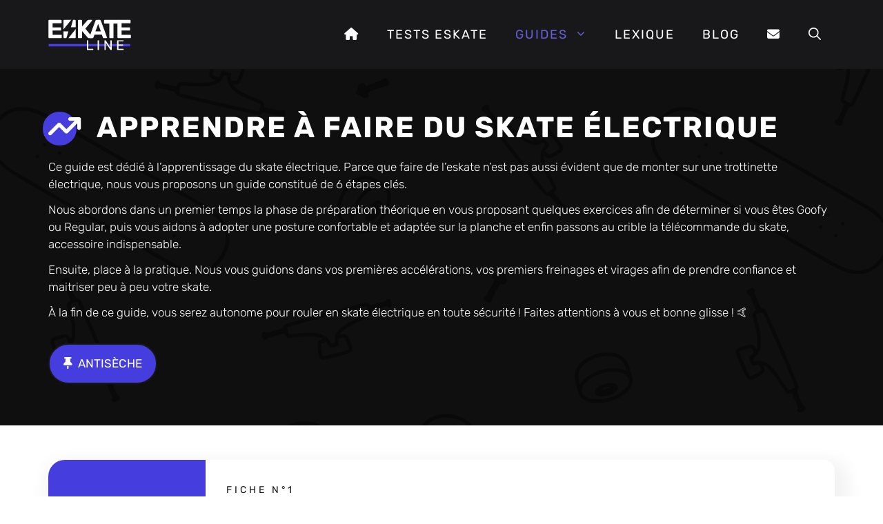

--- FILE ---
content_type: text/html; charset=UTF-8
request_url: https://eskateline.com/guides/apprendre-skate-electrique/
body_size: 15252
content:
<!DOCTYPE html><html lang="fr-FR" prefix="og: https://ogp.me/ns#"><head><meta charset="UTF-8"><meta name="viewport" content="width=device-width, initial-scale=1"><title>Apprendre à faire du skate électrique - EskateLine</title><meta name="description" content="Ce guide est dédié à l&#039;apprentissage du skate électrique. Parce que faire de l&#039;eskate n&#039;est pas aussi évident que de monter sur une trottinette électrique, nous vous proposons un guide constitué de 6 étapes clés. Nous abordons dans un premier temps la phase de préparation théorique en vous proposant quelques exercices afin de déterminer si vous êtes Goofy ou Regular, puis vous aidons à adopter une posture confortable et adaptée sur la planche et enfin passons au crible la télécommande du skate, accessoire indispensable. Ensuite, place à la pratique. Nous vous guidons dans vos premières accélérations, vos premiers freinages et virages afin de prendre confiance et maitriser peu à peu votre skate. À la fin de ce guide, vous serez autonome pour rouler en skate électrique en toute sécurité ! Faites attentions à vous et bonne glisse ! 🤙"/><meta name="robots" content="follow, index, max-snippet:-1, max-video-preview:-1, max-image-preview:large"/><link rel="canonical" href="https://eskateline.com/guides/apprendre-skate-electrique/" /><meta property="og:locale" content="fr_FR" /><meta property="og:type" content="article" /><meta property="og:title" content="Apprendre à faire du skate électrique - EskateLine" /><meta property="og:description" content="Ce guide est dédié à l&#039;apprentissage du skate électrique. Parce que faire de l&#039;eskate n&#039;est pas aussi évident que de monter sur une trottinette électrique, nous vous proposons un guide constitué de 6 étapes clés. Nous abordons dans un premier temps la phase de préparation théorique en vous proposant quelques exercices afin de déterminer si vous êtes Goofy ou Regular, puis vous aidons à adopter une posture confortable et adaptée sur la planche et enfin passons au crible la télécommande du skate, accessoire indispensable. Ensuite, place à la pratique. Nous vous guidons dans vos premières accélérations, vos premiers freinages et virages afin de prendre confiance et maitriser peu à peu votre skate. À la fin de ce guide, vous serez autonome pour rouler en skate électrique en toute sécurité ! Faites attentions à vous et bonne glisse ! 🤙" /><meta property="og:url" content="https://eskateline.com/guides/apprendre-skate-electrique/" /><meta property="og:site_name" content="EskateLine" /><meta name="twitter:card" content="summary_large_image" /><meta name="twitter:title" content="Apprendre à faire du skate électrique - EskateLine" /><meta name="twitter:description" content="Ce guide est dédié à l&#039;apprentissage du skate électrique. Parce que faire de l&#039;eskate n&#039;est pas aussi évident que de monter sur une trottinette électrique, nous vous proposons un guide constitué de 6 étapes clés. Nous abordons dans un premier temps la phase de préparation théorique en vous proposant quelques exercices afin de déterminer si vous êtes Goofy ou Regular, puis vous aidons à adopter une posture confortable et adaptée sur la planche et enfin passons au crible la télécommande du skate, accessoire indispensable. Ensuite, place à la pratique. Nous vous guidons dans vos premières accélérations, vos premiers freinages et virages afin de prendre confiance et maitriser peu à peu votre skate. À la fin de ce guide, vous serez autonome pour rouler en skate électrique en toute sécurité ! Faites attentions à vous et bonne glisse ! 🤙" /><meta name="twitter:label1" content="Fiches" /><meta name="twitter:data1" content="6" /> <script type="application/ld+json" class="rank-math-schema">{"@context":"https://schema.org","@graph":[{"@type":"Person","@id":"https://eskateline.com/#person","name":"thibaud","image":{"@type":"ImageObject","@id":"https://eskateline.com/#logo","url":"https://eskateline.com/wp-content/uploads/2021/12/eskateline-logo-1.svg","contentUrl":"https://eskateline.com/wp-content/uploads/2021/12/eskateline-logo-1.svg","caption":"thibaud","inLanguage":"fr-FR"}},{"@type":"WebSite","@id":"https://eskateline.com/#website","url":"https://eskateline.com","name":"thibaud","publisher":{"@id":"https://eskateline.com/#person"},"inLanguage":"fr-FR"},{"@type":"CollectionPage","@id":"https://eskateline.com/guides/apprendre-skate-electrique/#webpage","url":"https://eskateline.com/guides/apprendre-skate-electrique/","name":"Apprendre \u00e0 faire du skate \u00e9lectrique - EskateLine","isPartOf":{"@id":"https://eskateline.com/#website"},"inLanguage":"fr-FR"}]}</script> <link rel='dns-prefetch' href='//www.googletagmanager.com' /><link href='https://fonts.gstatic.com' crossorigin rel='preconnect' /><link href='https://fonts.googleapis.com' crossorigin rel='preconnect' /><link rel="alternate" type="application/rss+xml" title="EskateLine &raquo; Flux" href="https://eskateline.com/feed/" /><link rel="alternate" type="application/rss+xml" title="EskateLine &raquo; Flux des commentaires" href="https://eskateline.com/comments/feed/" /><link rel="alternate" type="application/rss+xml" title="Flux pour EskateLine &raquo; Apprendre à faire du skate électrique Guide" href="https://eskateline.com/guides/apprendre-skate-electrique/feed/" /> <script data-optimized="1" src="[data-uri]" defer></script> <script data-optimized="1" id="eskat-ready" src="[data-uri]" defer></script> <link data-optimized="2" rel="stylesheet" href="https://eskateline.com/wp-content/litespeed/css/1444546ba649447e6dd1a007ab7c15ec.css?ver=957d5" /> <script src="https://www.googletagmanager.com/gtag/js?id=G-LB1L1E93S2" id="google_gtagjs-js" defer data-deferred="1"></script> <script id="google_gtagjs-js-after" src="[data-uri]" defer></script> <link rel="https://api.w.org/" href="https://eskateline.com/wp-json/" /><link rel="alternate" title="JSON" type="application/json" href="https://eskateline.com/wp-json/wp/v2/guides/6" /><link rel="EditURI" type="application/rsd+xml" title="RSD" href="https://eskateline.com/xmlrpc.php?rsd" /><meta name="generator" content="WordPress 6.7.4" /><meta name="generator" content="Site Kit by Google 1.155.0" /><link rel="icon" href="https://eskateline.com/wp-content/uploads/2022/03/favicon-eskateline-1.svg" sizes="32x32" /><link rel="icon" href="https://eskateline.com/wp-content/uploads/2022/03/favicon-eskateline-1.svg" sizes="192x192" /><link rel="apple-touch-icon" href="https://eskateline.com/wp-content/uploads/2022/03/favicon-eskateline-1.svg" /><meta name="msapplication-TileImage" content="https://eskateline.com/wp-content/uploads/2022/03/favicon-eskateline-1.svg" /></head><body class="archive tax-guides term-apprendre-skate-electrique term-6 wp-custom-logo wp-embed-responsive post-image-below-header post-image-aligned-center secondary-nav-below-header secondary-nav-aligned-right slideout-enabled slideout-mobile sticky-menu-slide no-sidebar nav-float-right separate-containers nav-search-enabled header-aligned-left dropdown-hover aa-prefix-eskat-" itemtype="https://schema.org/Blog" itemscope>
<a class="screen-reader-text skip-link" href="#content" title="Aller au contenu">Aller au contenu</a><header class="site-header has-inline-mobile-toggle" id="masthead" aria-label="Site"  itemtype="https://schema.org/WPHeader" itemscope><div class="inside-header grid-container"><div class="site-logo">
<a href="https://eskateline.com/" rel="home">
<img  class="header-image is-logo-image" alt="EskateLine" src="https://eskateline.com/wp-content/uploads/2022/03/logo-eskateline.svg" width="375" height="150" />
</a></div><nav class="main-navigation mobile-menu-control-wrapper" id="mobile-menu-control-wrapper" aria-label="Mobile Toggle"><div class="menu-bar-items"><span class="menu-bar-item search-item"><a aria-label="Ouvrir la barre de recherche" href="#"><span class="gp-icon icon-search"><svg viewBox="0 0 512 512" aria-hidden="true" xmlns="http://www.w3.org/2000/svg" width="1em" height="1em"><path fill-rule="evenodd" clip-rule="evenodd" d="M208 48c-88.366 0-160 71.634-160 160s71.634 160 160 160 160-71.634 160-160S296.366 48 208 48zM0 208C0 93.125 93.125 0 208 0s208 93.125 208 208c0 48.741-16.765 93.566-44.843 129.024l133.826 134.018c9.366 9.379 9.355 24.575-.025 33.941-9.379 9.366-24.575 9.355-33.941-.025L337.238 370.987C301.747 399.167 256.839 416 208 416 93.125 416 0 322.875 0 208z" /></svg><svg viewBox="0 0 512 512" aria-hidden="true" xmlns="http://www.w3.org/2000/svg" width="1em" height="1em"><path d="M71.029 71.029c9.373-9.372 24.569-9.372 33.942 0L256 222.059l151.029-151.03c9.373-9.372 24.569-9.372 33.942 0 9.372 9.373 9.372 24.569 0 33.942L289.941 256l151.03 151.029c9.372 9.373 9.372 24.569 0 33.942-9.373 9.372-24.569 9.372-33.942 0L256 289.941l-151.029 151.03c-9.373 9.372-24.569 9.372-33.942 0-9.372-9.373-9.372-24.569 0-33.942L222.059 256 71.029 104.971c-9.372-9.373-9.372-24.569 0-33.942z" /></svg></span></a></span></div>		<button data-nav="site-navigation" class="menu-toggle" aria-controls="generate-slideout-menu" aria-expanded="false">
<span class="gp-icon icon-menu-bars"><svg viewBox="0 0 512 512" aria-hidden="true" xmlns="http://www.w3.org/2000/svg" width="1em" height="1em"><path d="M0 96c0-13.255 10.745-24 24-24h464c13.255 0 24 10.745 24 24s-10.745 24-24 24H24c-13.255 0-24-10.745-24-24zm0 160c0-13.255 10.745-24 24-24h464c13.255 0 24 10.745 24 24s-10.745 24-24 24H24c-13.255 0-24-10.745-24-24zm0 160c0-13.255 10.745-24 24-24h464c13.255 0 24 10.745 24 24s-10.745 24-24 24H24c-13.255 0-24-10.745-24-24z" /></svg><svg viewBox="0 0 512 512" aria-hidden="true" xmlns="http://www.w3.org/2000/svg" width="1em" height="1em"><path d="M71.029 71.029c9.373-9.372 24.569-9.372 33.942 0L256 222.059l151.029-151.03c9.373-9.372 24.569-9.372 33.942 0 9.372 9.373 9.372 24.569 0 33.942L289.941 256l151.03 151.029c9.372 9.373 9.372 24.569 0 33.942-9.373 9.372-24.569 9.372-33.942 0L256 289.941l-151.029 151.03c-9.373 9.372-24.569 9.372-33.942 0-9.372-9.373-9.372-24.569 0-33.942L222.059 256 71.029 104.971c-9.372-9.373-9.372-24.569 0-33.942z" /></svg></span><span class="screen-reader-text">Menu</span>		</button></nav><nav class="has-sticky-branding main-navigation has-menu-bar-items sub-menu-right" id="site-navigation" aria-label="Primary"  itemtype="https://schema.org/SiteNavigationElement" itemscope><div class="inside-navigation grid-container"><form method="get" class="search-form navigation-search" action="https://eskateline.com/">
<input type="search" class="search-field" value="" name="s" title="Chercher" /></form>				<button class="menu-toggle" aria-controls="generate-slideout-menu" aria-expanded="false">
<span class="gp-icon icon-menu-bars"><svg viewBox="0 0 512 512" aria-hidden="true" xmlns="http://www.w3.org/2000/svg" width="1em" height="1em"><path d="M0 96c0-13.255 10.745-24 24-24h464c13.255 0 24 10.745 24 24s-10.745 24-24 24H24c-13.255 0-24-10.745-24-24zm0 160c0-13.255 10.745-24 24-24h464c13.255 0 24 10.745 24 24s-10.745 24-24 24H24c-13.255 0-24-10.745-24-24zm0 160c0-13.255 10.745-24 24-24h464c13.255 0 24 10.745 24 24s-10.745 24-24 24H24c-13.255 0-24-10.745-24-24z" /></svg><svg viewBox="0 0 512 512" aria-hidden="true" xmlns="http://www.w3.org/2000/svg" width="1em" height="1em"><path d="M71.029 71.029c9.373-9.372 24.569-9.372 33.942 0L256 222.059l151.029-151.03c9.373-9.372 24.569-9.372 33.942 0 9.372 9.373 9.372 24.569 0 33.942L289.941 256l151.03 151.029c9.372 9.373 9.372 24.569 0 33.942-9.373 9.372-24.569 9.372-33.942 0L256 289.941l-151.029 151.03c-9.373 9.372-24.569 9.372-33.942 0-9.372-9.373-9.372-24.569 0-33.942L222.059 256 71.029 104.971c-9.372-9.373-9.372-24.569 0-33.942z" /></svg></span><span class="screen-reader-text">Menu</span>				</button><div id="primary-menu" class="main-nav"><ul id="menu-principal" class=" menu sf-menu"><li id="menu-item-115" class="menu-item menu-item-type-post_type menu-item-object-page menu-item-home menu-item-115"><a href="https://eskateline.com/"><i class="fa-solid fa-home"></i></a></li><li id="menu-item-2491" class="menu-item menu-item-type-taxonomy menu-item-object-rubriques menu-item-2491"><a href="https://eskateline.com/rubriques/eskate/">Tests eSkate</a></li><li id="menu-item-245" class="menu-item menu-item-type-custom menu-item-object-custom current-menu-ancestor current-menu-parent menu-item-has-children menu-item-245"><a href="#">Guides<span role="presentation" class="dropdown-menu-toggle"><span class="gp-icon icon-arrow"><svg viewBox="0 0 330 512" aria-hidden="true" xmlns="http://www.w3.org/2000/svg" width="1em" height="1em"><path d="M305.913 197.085c0 2.266-1.133 4.815-2.833 6.514L171.087 335.593c-1.7 1.7-4.249 2.832-6.515 2.832s-4.815-1.133-6.515-2.832L26.064 203.599c-1.7-1.7-2.832-4.248-2.832-6.514s1.132-4.816 2.832-6.515l14.162-14.163c1.7-1.699 3.966-2.832 6.515-2.832 2.266 0 4.815 1.133 6.515 2.832l111.316 111.317 111.316-111.317c1.7-1.699 4.249-2.832 6.515-2.832s4.815 1.133 6.515 2.832l14.162 14.163c1.7 1.7 2.833 4.249 2.833 6.515z" /></svg></span></span></a><ul class="sub-menu"><li id="menu-item-246" class="menu-item menu-item-type-taxonomy menu-item-object-guides current-menu-item menu-item-246"><a href="https://eskateline.com/guides/apprendre-skate-electrique/" aria-current="page">Apprendre le skate électrique</a></li><li id="menu-item-976" class="menu-item menu-item-type-taxonomy menu-item-object-guides menu-item-976"><a href="https://eskateline.com/guides/normes-reglementations-skate-electrique-france/">Normes et règlementations des skates électriques en France</a></li></ul></li><li id="menu-item-2382" class="menu-item menu-item-type-post_type menu-item-object-page menu-item-2382"><a href="https://eskateline.com/lexique-skate-electrique/">Lexique</a></li><li id="menu-item-114" class="menu-item menu-item-type-post_type menu-item-object-page current_page_parent menu-item-114"><a href="https://eskateline.com/blog/">Blog</a></li><li id="menu-item-2093" class="menu-item menu-item-type-post_type menu-item-object-page menu-item-2093"><a href="https://eskateline.com/contact/"><i class="fa-solid fa-envelope"></i></a></li></ul></div><div class="menu-bar-items"><span class="menu-bar-item search-item"><a aria-label="Ouvrir la barre de recherche" href="#"><span class="gp-icon icon-search"><svg viewBox="0 0 512 512" aria-hidden="true" xmlns="http://www.w3.org/2000/svg" width="1em" height="1em"><path fill-rule="evenodd" clip-rule="evenodd" d="M208 48c-88.366 0-160 71.634-160 160s71.634 160 160 160 160-71.634 160-160S296.366 48 208 48zM0 208C0 93.125 93.125 0 208 0s208 93.125 208 208c0 48.741-16.765 93.566-44.843 129.024l133.826 134.018c9.366 9.379 9.355 24.575-.025 33.941-9.379 9.366-24.575 9.355-33.941-.025L337.238 370.987C301.747 399.167 256.839 416 208 416 93.125 416 0 322.875 0 208z" /></svg><svg viewBox="0 0 512 512" aria-hidden="true" xmlns="http://www.w3.org/2000/svg" width="1em" height="1em"><path d="M71.029 71.029c9.373-9.372 24.569-9.372 33.942 0L256 222.059l151.029-151.03c9.373-9.372 24.569-9.372 33.942 0 9.372 9.373 9.372 24.569 0 33.942L289.941 256l151.03 151.029c9.372 9.373 9.372 24.569 0 33.942-9.373 9.372-24.569 9.372-33.942 0L256 289.941l-151.029 151.03c-9.373 9.372-24.569 9.372-33.942 0-9.372-9.373-9.372-24.569 0-33.942L222.059 256 71.029 104.971c-9.372-9.373-9.372-24.569 0-33.942z" /></svg></span></a></span></div></div></nav></div></header><div class="page-hero"><div class="inside-page-hero grid-container grid-parent"><h1><i class="fa-solid fa-arrow-trend-up"></i>&nbsp; Apprendre à faire du skate électrique</h1><p>Ce guide est dédié à l&rsquo;apprentissage du skate électrique. Parce que faire de l&rsquo;eskate n&rsquo;est pas aussi évident que de monter sur une trottinette électrique, nous vous proposons un guide constitué de 6 étapes clés.</p><p>Nous abordons dans un premier temps la phase de préparation théorique en vous proposant quelques exercices afin de déterminer si vous êtes Goofy ou Regular, puis vous aidons à adopter une posture confortable et adaptée sur la planche et enfin passons au crible la télécommande du skate, accessoire indispensable.</p><p>Ensuite, place à la pratique. Nous vous guidons dans vos premières accélérations, vos premiers freinages et virages afin de prendre confiance et maitriser peu à peu votre skate.</p><p>À la fin de ce guide, vous serez autonome pour rouler en skate électrique en toute sécurité ! Faites attentions à vous et bonne glisse ! 🤙</p>
<button id="popup-open" class="popup-toggler btn-3d">
<i class="fa-solid fa-thumbtack"></i>&nbsp; Antisèche
</button></div><div class="filter"></div></div><div class="popup-overlay popup-hide"><div class="popup"><header class="popup-header"><h2><i class="fa-solid fa-thumbtack"></i>&nbsp; Antisèche</h2>
<i class="fa-solid fa-circle-xmark popup-toggler" id="popup-close"></i></header><div class="popup-content"><h3>Goofy ou Regular ?</h3><ul><li>Rider pied droit devant =&gt; <strong>regular</strong></li><li>Rider pied gauche devant =&gt; <strong>goofy</strong></li></ul><h3>La bonne posture</h3><ul><li>Écarter ses jambes à <strong>largeur d&rsquo;épaule</strong></li><li>Le pied avant s&rsquo;ouvre légèrement vers le nose du skate <strong>(10 à 30°)</strong></li><li><strong>Fléchir légèrement ses genoux</strong> en mettant un petit peu plus de poids sur l&rsquo;avant</li><li>Se tenir <strong>de profil</strong> et soyez le plus <strong>détendu</strong> possible</li><li>Orienter sa tête dans <strong>l&rsquo;axe des épaules</strong> et <strong>regarder loin devant</strong></li></ul><h3>La télécommande</h3><p>Une télécommande de skate électrique est au moins composée de :</p><ul><li>Un bouton <strong>d&rsquo;allumage / d&rsquo;arrêt</strong></li><li>Un <strong>indicateur de batterie</strong></li><li>Une commande de contrôle de vélocité qui peut être soit une <strong>molette</strong>, soit une <strong>gâchette</strong>.</li></ul><p>Nombreuses d&rsquo;entre elles possèdent aussi :</p><ul><li>Un <strong>mode de conduite</strong></li><li>Un <strong>compteur de vitesse</strong></li><li>Un <strong>compteur kilométrique</strong></li></ul><h3>L&rsquo;accélération</h3><ul><li>Être le plus <strong>progressif et coordonné</strong> possible</li><li><strong>Appuyer sur sa jambe avant</strong> proportionnellement à l&rsquo;intensité de l&rsquo;accélération</li></ul><h3>Le freinage</h3><ul><li>Savoir <strong>freiner manuellement</strong> avec la semelle de sa chaussure</li><li><strong>Adapter l&rsquo;intensité du freinage</strong> à la situation en faisant preuve de dosage, précision et anticipation</li><li><strong>Appuyer sur sa jambe arrière</strong> proportionnellement à l&rsquo;intensité du freinage</li></ul><h3>Les virages</h3><ul><li>Appuyer avec les <strong>orteils</strong> pour tourner vers l&rsquo;intérieur et avec le <strong>talon</strong> pour tourner vers l&rsquo;extérieur</li><li>Accompagner le virage en <strong>penchant son corps</strong> (épaules + buste) dans la direction souhaitée</li></ul></div><footer class="popup-footer"></footer></div></div> <script data-optimized="1" src="[data-uri]" defer></script> <div class="site grid-container container hfeed" id="page"><div class="site-content" id="content"><div class="content-area" id="primary"><main class="site-main" id="main"><header class="page-header" aria-label="Page"><h1 class="page-title">
Guide : <span>Apprendre à faire du skate électrique</span></h1><div class="taxonomy-description"><p>Ce guide est dédié à l&rsquo;apprentissage du skate électrique. Parce que faire de l&rsquo;eskate n&rsquo;est pas aussi évident que de monter sur une trottinette électrique, nous vous proposons un guide constitué de 6 étapes clés.</p><p>Nous abordons dans un premier temps la phase de préparation théorique en vous proposant quelques exercices afin de déterminer si vous êtes Goofy ou Regular, puis vous aidons à adopter une posture confortable et adaptée sur la planche et enfin passons au crible la télécommande du skate, accessoire indispensable.</p><p>Ensuite, place à la pratique. Nous vous guidons dans vos premières accélérations, vos premiers freinages et virages afin de prendre confiance et maitriser peu à peu votre skate.</p><p>À la fin de ce guide, vous serez autonome pour rouler en skate électrique en toute sécurité ! Faites attentions à vous et bonne glisse ! 🤙</p></div></header><article id="post-220" class="dynamic-content-template post-220 fiches type-fiches status-publish has-post-thumbnail hentry guides-apprendre-skate-electrique"><div class="gb-container gb-container-5a785d21 box-shade"><div class="gb-inside-container"><div class="gb-grid-wrapper gb-grid-wrapper-dedf15f2"><div class="gb-grid-column gb-grid-column-16159201"><div class="gb-container gb-container-16159201 hide-on-mobile icon"><div class="gb-inside-container">
<img width="840" height="840" src="https://eskateline.com/wp-content/uploads/2021/12/feet.svg" class="dynamic-featured-image wp-post-image" alt="Goofy ou Regular" decoding="async" fetchpriority="high" /></div></div></div><div class="gb-grid-column gb-grid-column-1ff63213"><div class="gb-container gb-container-1ff63213"><div class="gb-inside-container"><span style="color:var(--dark);text-transform:uppercase;letter-spacing:4px;font-size:.875rem;">Fiche n°1</span><h2 class="gb-headline gb-headline-82629d5c gb-headline-text"><a href="https://eskateline.com/fiches/goofy-ou-regular/">Savoir si on est Goofy ou Regular</a></h2><div class="dynamic-entry-excerpt"><p>“Quel pied dois-je mettre devant ?”, une question que bien des riders se sont posés. Voici de quoi vous aider à savoir si vous êtes goofy ou regular.</p></div><div class="gb-button-wrapper gb-button-wrapper-ad806696"><a class="gb-button gb-button-a1b8a609 gb-button-text btn-3d" href="https://eskateline.com/fiches/goofy-ou-regular/">Voir la fiche</a></div></div></div></div></div></div></div></article><article id="post-237" class="dynamic-content-template post-237 fiches type-fiches status-publish has-post-thumbnail hentry guides-apprendre-skate-electrique"><div class="gb-container gb-container-5a785d21 box-shade"><div class="gb-inside-container"><div class="gb-grid-wrapper gb-grid-wrapper-dedf15f2"><div class="gb-grid-column gb-grid-column-16159201"><div class="gb-container gb-container-16159201 hide-on-mobile icon"><div class="gb-inside-container">
<img width="840" height="840" src="https://eskateline.com/wp-content/uploads/2021/12/man.svg" class="dynamic-featured-image wp-post-image" alt="Posture en skate électrique" decoding="async" /></div></div></div><div class="gb-grid-column gb-grid-column-1ff63213"><div class="gb-container gb-container-1ff63213"><div class="gb-inside-container"><span style="color:var(--dark);text-transform:uppercase;letter-spacing:4px;font-size:.875rem;">Fiche n°2</span><h2 class="gb-headline gb-headline-82629d5c gb-headline-text"><a href="https://eskateline.com/fiches/posture-skate-electrique/">Adopter une bonne posture en skate électrique</a></h2><div class="dynamic-entry-excerpt"><p> Pour rouler en toute confiance, il est important d&rsquo;adopter dès le départ une bonne posture en skate électrique. Voici nos conseils !</p></div><div class="gb-button-wrapper gb-button-wrapper-ad806696"><a class="gb-button gb-button-a1b8a609 gb-button-text btn-3d" href="https://eskateline.com/fiches/posture-skate-electrique/">Voir la fiche</a></div></div></div></div></div></div></div></article><article id="post-283" class="dynamic-content-template post-283 fiches type-fiches status-publish has-post-thumbnail hentry guides-apprendre-skate-electrique"><div class="gb-container gb-container-5a785d21 box-shade"><div class="gb-inside-container"><div class="gb-grid-wrapper gb-grid-wrapper-dedf15f2"><div class="gb-grid-column gb-grid-column-16159201"><div class="gb-container gb-container-16159201 hide-on-mobile icon"><div class="gb-inside-container">
<img width="840" height="840" src="https://eskateline.com/wp-content/uploads/2021/12/telecommand.svg" class="dynamic-featured-image wp-post-image" alt="Télécommande d&#039;un skate électrique" decoding="async" loading="lazy" /></div></div></div><div class="gb-grid-column gb-grid-column-1ff63213"><div class="gb-container gb-container-1ff63213"><div class="gb-inside-container"><span style="color:var(--dark);text-transform:uppercase;letter-spacing:4px;font-size:.875rem;">Fiche n°3</span><h2 class="gb-headline gb-headline-82629d5c gb-headline-text"><a href="https://eskateline.com/fiches/zoom-telecommande-skate-electrique/">Zoom sur la télécommande d&rsquo;un skate électrique</a></h2><div class="dynamic-entry-excerpt"><p>La télécommande d&rsquo;un skate électrique permet à chaque rider de contrôler la vitesse de sa planche et d&rsquo;obtenir d&rsquo;autres indications utiles.</p></div><div class="gb-button-wrapper gb-button-wrapper-ad806696"><a class="gb-button gb-button-a1b8a609 gb-button-text btn-3d" href="https://eskateline.com/fiches/zoom-telecommande-skate-electrique/">Voir la fiche</a></div></div></div></div></div></div></div></article><article id="post-290" class="dynamic-content-template post-290 fiches type-fiches status-publish has-post-thumbnail hentry guides-apprendre-skate-electrique"><div class="gb-container gb-container-5a785d21 box-shade"><div class="gb-inside-container"><div class="gb-grid-wrapper gb-grid-wrapper-dedf15f2"><div class="gb-grid-column gb-grid-column-16159201"><div class="gb-container gb-container-16159201 hide-on-mobile icon"><div class="gb-inside-container">
<img width="840" height="840" src="https://eskateline.com/wp-content/uploads/2021/12/accelerometer.svg" class="dynamic-featured-image wp-post-image" alt="Accélération en skate électrique" decoding="async" loading="lazy" /></div></div></div><div class="gb-grid-column gb-grid-column-1ff63213"><div class="gb-container gb-container-1ff63213"><div class="gb-inside-container"><span style="color:var(--dark);text-transform:uppercase;letter-spacing:4px;font-size:.875rem;">Fiche n°4</span><h2 class="gb-headline gb-headline-82629d5c gb-headline-text"><a href="https://eskateline.com/fiches/appehender-acceleration-skate-electrique/">Appréhender l&rsquo;accélération en skate électrique</a></h2><div class="dynamic-entry-excerpt"><p>L&rsquo;accélération en skate électrique est inédite, car elle fait intervenir placement du corps et coordination. Voici nos conseils pour l&rsquo;appréhender.</p></div><div class="gb-button-wrapper gb-button-wrapper-ad806696"><a class="gb-button gb-button-a1b8a609 gb-button-text btn-3d" href="https://eskateline.com/fiches/appehender-acceleration-skate-electrique/">Voir la fiche</a></div></div></div></div></div></div></div></article><article id="post-325" class="dynamic-content-template post-325 fiches type-fiches status-publish has-post-thumbnail hentry guides-apprendre-skate-electrique"><div class="gb-container gb-container-5a785d21 box-shade"><div class="gb-inside-container"><div class="gb-grid-wrapper gb-grid-wrapper-dedf15f2"><div class="gb-grid-column gb-grid-column-16159201"><div class="gb-container gb-container-16159201 hide-on-mobile icon"><div class="gb-inside-container">
<img width="840" height="840" src="https://eskateline.com/wp-content/uploads/2021/12/hand.svg" class="dynamic-featured-image wp-post-image" alt="Freiner en skate électrique" decoding="async" loading="lazy" /></div></div></div><div class="gb-grid-column gb-grid-column-1ff63213"><div class="gb-container gb-container-1ff63213"><div class="gb-inside-container"><span style="color:var(--dark);text-transform:uppercase;letter-spacing:4px;font-size:.875rem;">Fiche n°5</span><h2 class="gb-headline gb-headline-82629d5c gb-headline-text"><a href="https://eskateline.com/fiches/apprendre-freinage-skate-electrique/">Apprendre à freiner en skate électrique</a></h2><div class="dynamic-entry-excerpt"><p>Il est important d&rsquo;apprendre à freiner en skate électrique avant d&rsquo;effectuer ses premiers trajets. On fait le point sur les bons réflexes à adopter.</p></div><div class="gb-button-wrapper gb-button-wrapper-ad806696"><a class="gb-button gb-button-a1b8a609 gb-button-text btn-3d" href="https://eskateline.com/fiches/apprendre-freinage-skate-electrique/">Voir la fiche</a></div></div></div></div></div></div></div></article><article id="post-326" class="dynamic-content-template post-326 fiches type-fiches status-publish has-post-thumbnail hentry guides-apprendre-skate-electrique"><div class="gb-container gb-container-5a785d21 box-shade"><div class="gb-inside-container"><div class="gb-grid-wrapper gb-grid-wrapper-dedf15f2"><div class="gb-grid-column gb-grid-column-16159201"><div class="gb-container gb-container-16159201 hide-on-mobile icon"><div class="gb-inside-container">
<img width="840" height="840" src="https://eskateline.com/wp-content/uploads/2021/12/curve.svg" class="dynamic-featured-image wp-post-image" alt="Tourner en skate électrique" decoding="async" loading="lazy" /></div></div></div><div class="gb-grid-column gb-grid-column-1ff63213"><div class="gb-container gb-container-1ff63213"><div class="gb-inside-container"><span style="color:var(--dark);text-transform:uppercase;letter-spacing:4px;font-size:.875rem;">Fiche n°6</span><h2 class="gb-headline gb-headline-82629d5c gb-headline-text"><a href="https://eskateline.com/fiches/apprendre-tourner-skate-electrique/">Apprendre à tourner en skate électrique</a></h2><div class="dynamic-entry-excerpt"><p>Faire ses premiers virages en eskate n&rsquo;est pas toujours évident. Voici donc quelques conseils pour apprendre à tourner en skate électrique.</p></div><div class="gb-button-wrapper gb-button-wrapper-ad806696"><a class="gb-button gb-button-a1b8a609 gb-button-text btn-3d" href="https://eskateline.com/fiches/apprendre-tourner-skate-electrique/">Voir la fiche</a></div></div></div></div></div></div></div></article></main></div></div></div><div class="site-footer footer-bar-active footer-bar-align-right"><footer class="site-info" aria-label="Site"  itemtype="https://schema.org/WPFooter" itemscope><div class="inside-site-info grid-container"><div class="footer-bar"><aside id="nav_menu-2" class="widget inner-padding widget_nav_menu"><div class="menu-secondaire-container"><ul id="menu-secondaire" class="menu"><li id="menu-item-2384" class="menu-item menu-item-type-post_type menu-item-object-page menu-item-2384"><a href="https://eskateline.com/contact/">Contact</a></li><li id="menu-item-330" class="menu-item menu-item-type-post_type menu-item-object-page menu-item-privacy-policy menu-item-330"><a rel="privacy-policy" href="https://eskateline.com/politique-confidentialite/">Politique de confidentialité</a></li></ul></div></aside></div><div class="copyright-bar">
eSkate Line &copy; 2026 - 100% skate électrique</div></div></footer></div><nav id="generate-slideout-menu" class="main-navigation slideout-navigation do-overlay" itemtype="https://schema.org/SiteNavigationElement" itemscope style="display: none;" aria-hidden="true"><div class="inside-navigation grid-container grid-parent">
<button class="slideout-exit has-svg-icon"><span class="gp-icon pro-close">
<svg viewBox="0 0 512 512" aria-hidden="true" role="img" version="1.1" xmlns="http://www.w3.org/2000/svg" xmlns:xlink="http://www.w3.org/1999/xlink" width="1em" height="1em">
<path d="M71.029 71.029c9.373-9.372 24.569-9.372 33.942 0L256 222.059l151.029-151.03c9.373-9.372 24.569-9.372 33.942 0 9.372 9.373 9.372 24.569 0 33.942L289.941 256l151.03 151.029c9.372 9.373 9.372 24.569 0 33.942-9.373 9.372-24.569 9.372-33.942 0L256 289.941l-151.029 151.03c-9.373 9.372-24.569 9.372-33.942 0-9.372-9.373-9.372-24.569 0-33.942L222.059 256 71.029 104.971c-9.372-9.373-9.372-24.569 0-33.942z" />
</svg>
</span> <span class="screen-reader-text">Fermer</span></button><div class="main-nav"><ul id="menu-principal-1" class=" slideout-menu"><li class="menu-item menu-item-type-post_type menu-item-object-page menu-item-home menu-item-115"><a href="https://eskateline.com/"><i class="fa-solid fa-home"></i></a></li><li class="menu-item menu-item-type-taxonomy menu-item-object-rubriques menu-item-2491"><a href="https://eskateline.com/rubriques/eskate/">Tests eSkate</a></li><li class="menu-item menu-item-type-custom menu-item-object-custom current-menu-ancestor current-menu-parent menu-item-has-children menu-item-245"><a href="#">Guides<span role="presentation" class="dropdown-menu-toggle"><span class="gp-icon icon-arrow"><svg viewBox="0 0 330 512" aria-hidden="true" xmlns="http://www.w3.org/2000/svg" width="1em" height="1em"><path d="M305.913 197.085c0 2.266-1.133 4.815-2.833 6.514L171.087 335.593c-1.7 1.7-4.249 2.832-6.515 2.832s-4.815-1.133-6.515-2.832L26.064 203.599c-1.7-1.7-2.832-4.248-2.832-6.514s1.132-4.816 2.832-6.515l14.162-14.163c1.7-1.699 3.966-2.832 6.515-2.832 2.266 0 4.815 1.133 6.515 2.832l111.316 111.317 111.316-111.317c1.7-1.699 4.249-2.832 6.515-2.832s4.815 1.133 6.515 2.832l14.162 14.163c1.7 1.7 2.833 4.249 2.833 6.515z" /></svg></span></span></a><ul class="sub-menu"><li class="menu-item menu-item-type-taxonomy menu-item-object-guides current-menu-item menu-item-246"><a href="https://eskateline.com/guides/apprendre-skate-electrique/" aria-current="page">Apprendre le skate électrique</a></li><li class="menu-item menu-item-type-taxonomy menu-item-object-guides menu-item-976"><a href="https://eskateline.com/guides/normes-reglementations-skate-electrique-france/">Normes et règlementations des skates électriques en France</a></li></ul></li><li class="menu-item menu-item-type-post_type menu-item-object-page menu-item-2382"><a href="https://eskateline.com/lexique-skate-electrique/">Lexique</a></li><li class="menu-item menu-item-type-post_type menu-item-object-page current_page_parent menu-item-114"><a href="https://eskateline.com/blog/">Blog</a></li><li class="menu-item menu-item-type-post_type menu-item-object-page menu-item-2093"><a href="https://eskateline.com/contact/"><i class="fa-solid fa-envelope"></i></a></li></ul></div></div></nav><div id="cmplz-cookiebanner-container"></div><div id="cmplz-manage-consent" data-nosnippet="true"></div><script data-optimized="1" id="generate-a11y" src="[data-uri]" defer></script><script data-optimized="1" src="https://eskateline.com/wp-content/litespeed/js/6b6219aa1cc6b59163affbcc4515a604.js?ver=5a604" crossorigin="anonymous" defer data-deferred="1"></script><script data-optimized="1" id="generate-offside-js-extra" src="[data-uri]" defer></script> <script data-optimized="1" src="https://eskateline.com/wp-content/litespeed/js/a986af45c863497a6df9ecf21644e8fa.js?ver=499d4" id="generate-offside-js" defer data-deferred="1"></script> <!--[if lte IE 11]> <script src="https://eskateline.com/wp-content/themes/generatepress/assets/js/classList.min.js?ver=3.2.4" id="generate-classlist-js"></script> <![endif]--> <script data-optimized="1" id="generate-menu-js-extra" src="[data-uri]" defer></script> <script data-optimized="1" src="https://eskateline.com/wp-content/litespeed/js/b4de14211dedd214c011536a6be980ff.js?ver=3c969" id="generate-menu-js" defer data-deferred="1"></script> <script data-optimized="1" id="generate-navigation-search-js-extra" src="[data-uri]" defer></script> <script data-optimized="1" src="https://eskateline.com/wp-content/litespeed/js/7e43038d2a02212e499e90b163772fb8.js?ver=22ad9" id="generate-navigation-search-js" defer data-deferred="1"></script> <script data-optimized="1" src="https://eskateline.com/wp-content/litespeed/js/efad8e16bd2bd071ae9f630a3b5eb543.js?ver=41f41" id="glossary-off-screen-js" defer data-deferred="1"></script> <script data-optimized="1" src="https://eskateline.com/wp-content/litespeed/js/e3868142c8f954e9ae32edada9fabf2c.js?ver=c4f34" id="glossary-mobile-tooltip-js-js" defer data-deferred="1"></script> <script data-optimized="1" id="cmplz-cookiebanner-js-extra" src="[data-uri]" defer></script> <script data-optimized="1" defer src="https://eskateline.com/wp-content/litespeed/js/6ce1b6ec36e3f31f6e71681c62162a54.js?ver=0f795" id="cmplz-cookiebanner-js"></script> <script data-optimized="1" src="[data-uri]" defer></script> </body></html>
<!-- Page optimized by LiteSpeed Cache @2026-01-13 17:18:26 -->

<!-- Page cached by LiteSpeed Cache 7.6.2 on 2026-01-13 17:18:26 -->

--- FILE ---
content_type: image/svg+xml
request_url: https://eskateline.com/wp-content/uploads/2021/12/accelerometer.svg
body_size: 4743
content:
<?xml version="1.0" encoding="UTF-8"?><svg xmlns="http://www.w3.org/2000/svg" xmlns:xlink="http://www.w3.org/1999/xlink" contentScriptType="text/ecmascript" width="375" zoomAndPan="magnify" contentStyleType="text/css" viewBox="0 0 375 374.999991" height="374.999991" preserveAspectRatio="xMidYMid meet" version="1.0"><defs><clipPath id="clip-0"><path d="M 102.960938 121.03125 L 271.710938 121.03125 L 271.710938 253.78125 L 102.960938 253.78125 Z M 102.960938 121.03125 " clip-rule="nonzero"/></clipPath></defs><rect x="-37.5" width="450" fill="rgb(100%, 100%, 100%)" y="-37.499999" height="449.999989" fill-opacity="1"/><rect x="-37.5" width="450" fill="rgb(27.059937%, 23.919678%, 86.669922%)" y="-37.499999" height="449.999989" fill-opacity="1"/><g clip-path="url(#clip-0)"><path fill="rgb(100%, 100%, 100%)" d="M 271.710938 209.539062 C 271.738281 216.683594 270.933594 223.738281 269.304688 230.695312 C 267.675781 237.65625 265.265625 244.332031 262.070312 250.722656 C 261.820312 251.21875 261.503906 251.675781 261.128906 252.085938 C 260.753906 252.496094 260.328125 252.847656 259.855469 253.140625 C 259.382812 253.433594 258.878906 253.65625 258.34375 253.808594 C 257.808594 253.960938 257.261719 254.039062 256.707031 254.039062 C 255.867188 254.046875 255.066406 253.886719 254.292969 253.558594 L 239.167969 246.925781 C 238.785156 246.769531 238.417969 246.574219 238.074219 246.34375 C 237.730469 246.113281 237.414062 245.847656 237.125 245.550781 C 236.835938 245.253906 236.578125 244.933594 236.355469 244.582031 C 236.132812 244.234375 235.949219 243.863281 235.800781 243.476562 C 235.652344 243.089844 235.546875 242.691406 235.484375 242.28125 C 235.417969 241.871094 235.394531 241.460938 235.414062 241.046875 C 235.433594 240.632812 235.496094 240.222656 235.601562 239.824219 C 235.707031 239.421875 235.851562 239.035156 236.035156 238.664062 C 236.195312 238.300781 236.386719 237.957031 236.613281 237.632812 C 236.84375 237.308594 237.101562 237.011719 237.386719 236.734375 C 237.671875 236.460938 237.984375 236.21875 238.316406 236.007812 C 238.652344 235.796875 239.003906 235.617188 239.375 235.476562 C 239.742188 235.332031 240.125 235.226562 240.511719 235.160156 C 240.902344 235.089844 241.296875 235.0625 241.691406 235.070312 C 242.089844 235.082031 242.480469 235.128906 242.867188 235.214844 C 243.253906 235.304688 243.625 235.425781 243.988281 235.585938 L 253.691406 239.808594 C 257.664062 230.152344 259.675781 220.101562 259.71875 209.65625 C 259.722656 203.582031 259.039062 197.589844 257.664062 191.671875 C 256.292969 185.753906 254.265625 180.074219 251.582031 174.625 L 241.335938 180.652344 C 240.378906 181.25 239.332031 181.550781 238.203125 181.558594 C 237.140625 181.558594 236.144531 181.292969 235.21875 180.765625 C 234.296875 180.238281 233.5625 179.519531 233.019531 178.601562 C 232.816406 178.265625 232.648438 177.910156 232.515625 177.539062 C 232.382812 177.164062 232.285156 176.785156 232.226562 176.394531 C 232.167969 176.003906 232.148438 175.609375 232.167969 175.214844 C 232.1875 174.820312 232.242188 174.433594 232.339844 174.050781 C 232.433594 173.664062 232.566406 173.296875 232.734375 172.9375 C 232.902344 172.578125 233.101562 172.242188 233.335938 171.925781 C 233.570312 171.605469 233.832031 171.3125 234.125 171.046875 C 234.417969 170.78125 234.730469 170.546875 235.070312 170.339844 L 245.375 164.3125 C 243.90625 162.164062 242.324219 160.105469 240.628906 158.132812 C 238.933594 156.160156 237.136719 154.285156 235.234375 152.507812 C 233.335938 150.730469 231.34375 149.0625 229.261719 147.503906 C 227.179688 145.945312 225.015625 144.503906 222.777344 143.183594 C 220.539062 141.863281 218.230469 140.667969 215.859375 139.597656 C 213.492188 138.527344 211.070312 137.589844 208.59375 136.785156 C 206.121094 135.980469 203.613281 135.316406 201.066406 134.785156 C 198.519531 134.253906 195.953125 133.867188 193.363281 133.617188 L 193.363281 146.222656 C 193.363281 146.617188 193.324219 147.007812 193.246094 147.398438 C 193.171875 147.785156 193.054688 148.164062 192.90625 148.527344 C 192.753906 148.894531 192.566406 149.242188 192.347656 149.570312 C 192.128906 149.902344 191.878906 150.207031 191.597656 150.484375 C 191.320312 150.765625 191.015625 151.015625 190.683594 151.234375 C 190.355469 151.457031 190.007812 151.640625 189.644531 151.792969 C 189.277344 151.945312 188.902344 152.058594 188.511719 152.136719 C 188.125 152.210938 187.734375 152.25 187.335938 152.25 C 186.941406 152.25 186.550781 152.210938 186.160156 152.136719 C 185.773438 152.058594 185.394531 151.945312 185.03125 151.792969 C 184.664062 151.640625 184.316406 151.457031 183.988281 151.234375 C 183.660156 151.015625 183.355469 150.765625 183.074219 150.484375 C 182.796875 150.207031 182.546875 149.902344 182.324219 149.570312 C 182.105469 149.242188 181.921875 148.894531 181.769531 148.527344 C 181.617188 148.164062 181.503906 147.785156 181.425781 147.398438 C 181.347656 147.007812 181.308594 146.617188 181.308594 146.222656 L 181.308594 133.617188 C 178.726562 133.867188 176.164062 134.253906 173.621094 134.78125 C 171.082031 135.304688 168.578125 135.96875 166.109375 136.769531 C 163.636719 137.570312 161.21875 138.503906 158.855469 139.570312 C 156.488281 140.636719 154.183594 141.824219 151.945312 143.140625 C 149.710938 144.457031 147.550781 145.894531 145.472656 147.445312 C 143.390625 148.996094 141.398438 150.660156 139.5 152.429688 C 137.601562 154.199219 135.804688 156.066406 134.109375 158.03125 C 132.414062 160 130.832031 162.050781 129.359375 164.191406 L 139.664062 170.222656 C 140.003906 170.425781 140.316406 170.660156 140.609375 170.925781 C 140.902344 171.195312 141.164062 171.484375 141.398438 171.804688 C 141.632812 172.121094 141.832031 172.460938 142 172.816406 C 142.167969 173.175781 142.300781 173.546875 142.394531 173.929688 C 142.492188 174.3125 142.546875 174.699219 142.566406 175.09375 C 142.585938 175.488281 142.566406 175.882812 142.507812 176.273438 C 142.449219 176.664062 142.351562 177.042969 142.21875 177.417969 C 142.085938 177.789062 141.917969 178.144531 141.714844 178.480469 C 141.171875 179.398438 140.4375 180.121094 139.511719 180.648438 C 138.589844 181.171875 137.59375 181.4375 136.53125 181.4375 C 135.402344 181.429688 134.355469 181.128906 133.398438 180.53125 L 123.152344 174.503906 C 121.9375 177.007812 120.859375 179.574219 119.914062 182.191406 C 118.96875 184.8125 118.164062 187.476562 117.5 190.179688 C 116.832031 192.882812 116.308594 195.617188 115.929688 198.375 C 115.546875 201.136719 115.3125 203.90625 115.222656 206.691406 C 115.132812 209.472656 115.1875 212.253906 115.386719 215.035156 C 115.585938 217.8125 115.929688 220.570312 116.421875 223.3125 C 116.910156 226.054688 117.539062 228.765625 118.3125 231.441406 C 119.085938 234.117188 119.996094 236.746094 121.042969 239.324219 L 131.347656 235.527344 C 131.722656 235.378906 132.109375 235.269531 132.503906 235.199219 C 132.902344 235.128906 133.300781 235.097656 133.703125 235.109375 C 134.109375 235.117188 134.503906 235.167969 134.898438 235.257812 C 135.289062 235.347656 135.671875 235.476562 136.039062 235.640625 C 136.40625 235.808594 136.753906 236.007812 137.078125 236.242188 C 137.40625 236.480469 137.707031 236.746094 137.980469 237.042969 C 138.253906 237.335938 138.496094 237.65625 138.707031 238 C 138.914062 238.34375 139.089844 238.707031 139.226562 239.085938 C 139.363281 239.464844 139.460938 239.855469 139.519531 240.253906 C 139.578125 240.652344 139.597656 241.050781 139.574219 241.457031 C 139.554688 241.859375 139.492188 242.253906 139.394531 242.644531 C 139.292969 243.035156 139.152344 243.410156 138.976562 243.773438 C 138.800781 244.136719 138.589844 244.476562 138.347656 244.796875 C 138.101562 245.117188 137.828125 245.410156 137.523438 245.675781 C 137.222656 245.941406 136.894531 246.175781 136.546875 246.375 C 136.195312 246.574219 135.828125 246.738281 135.445312 246.863281 L 119.898438 252.59375 C 119.550781 252.722656 119.191406 252.820312 118.824219 252.882812 C 118.457031 252.949219 118.089844 252.976562 117.71875 252.972656 C 117.347656 252.96875 116.976562 252.933594 116.613281 252.859375 C 116.246094 252.785156 115.894531 252.679688 115.546875 252.542969 C 115.203125 252.40625 114.871094 252.234375 114.558594 252.035156 C 114.246094 251.835938 113.949219 251.609375 113.679688 251.359375 C 113.40625 251.105469 113.160156 250.828125 112.9375 250.527344 C 112.71875 250.230469 112.527344 249.910156 112.363281 249.578125 C 109.292969 243.347656 106.964844 236.855469 105.378906 230.09375 C 103.792969 223.335938 102.984375 216.480469 102.960938 209.539062 C 102.960938 160.875 140.808594 121.195312 187.335938 121.195312 C 233.863281 121.195312 271.710938 160.875 271.710938 209.539062 Z M 205.417969 228.53125 C 205.417969 229.125 205.386719 229.714844 205.332031 230.304688 C 205.273438 230.894531 205.183594 231.480469 205.070312 232.0625 C 204.953125 232.640625 204.8125 233.214844 204.640625 233.785156 C 204.46875 234.351562 204.269531 234.90625 204.042969 235.457031 C 203.8125 236.003906 203.5625 236.539062 203.28125 237.058594 C 203.003906 237.582031 202.699219 238.089844 202.371094 238.582031 C 202.042969 239.074219 201.6875 239.550781 201.3125 240.007812 C 200.9375 240.464844 200.539062 240.90625 200.121094 241.324219 C 199.703125 241.742188 199.265625 242.140625 198.808594 242.515625 C 198.347656 242.890625 197.875 243.246094 197.382812 243.574219 C 196.890625 243.902344 196.382812 244.207031 195.859375 244.488281 C 195.335938 244.765625 194.804688 245.019531 194.257812 245.246094 C 193.707031 245.472656 193.152344 245.671875 192.585938 245.84375 C 192.019531 246.015625 191.445312 246.160156 190.863281 246.273438 C 190.285156 246.390625 189.699219 246.476562 189.109375 246.535156 C 188.519531 246.59375 187.929688 246.621094 187.335938 246.621094 C 186.746094 246.621094 186.152344 246.59375 185.566406 246.535156 C 184.976562 246.476562 184.390625 246.390625 183.808594 246.273438 C 183.230469 246.160156 182.65625 246.015625 182.089844 245.84375 C 181.523438 245.671875 180.964844 245.472656 180.417969 245.246094 C 179.871094 245.019531 179.335938 244.765625 178.8125 244.488281 C 178.292969 244.207031 177.785156 243.902344 177.292969 243.574219 C 176.800781 243.246094 176.324219 242.890625 175.867188 242.515625 C 175.410156 242.140625 174.972656 241.742188 174.550781 241.324219 C 174.132812 240.90625 173.738281 240.464844 173.359375 240.007812 C 172.984375 239.550781 172.632812 239.074219 172.304688 238.582031 C 171.976562 238.089844 171.671875 237.582031 171.390625 237.058594 C 171.113281 236.539062 170.859375 236.003906 170.632812 235.457031 C 170.40625 234.90625 170.207031 234.351562 170.035156 233.785156 C 169.863281 233.214844 169.71875 232.640625 169.605469 232.0625 C 169.488281 231.480469 169.402344 230.894531 169.34375 230.304688 C 169.285156 229.714844 169.257812 229.125 169.257812 228.53125 C 169.253906 227.585938 169.320312 226.644531 169.460938 225.710938 C 169.597656 224.773438 169.808594 223.855469 170.085938 222.953125 C 170.363281 222.046875 170.710938 221.171875 171.121094 220.320312 C 171.535156 219.46875 172.007812 218.652344 172.542969 217.875 C 173.078125 217.09375 173.667969 216.359375 174.316406 215.671875 C 174.960938 214.980469 175.65625 214.34375 176.402344 213.757812 C 177.144531 213.175781 177.925781 212.652344 178.75 212.1875 C 179.574219 211.71875 180.425781 211.320312 181.308594 210.984375 L 181.308594 177.878906 C 181.308594 177.484375 181.347656 177.089844 181.425781 176.703125 C 181.503906 176.316406 181.617188 175.9375 181.769531 175.570312 C 181.921875 175.207031 182.105469 174.859375 182.324219 174.527344 C 182.546875 174.199219 182.796875 173.894531 183.074219 173.617188 C 183.355469 173.335938 183.660156 173.085938 183.988281 172.867188 C 184.316406 172.644531 184.664062 172.460938 185.03125 172.308594 C 185.394531 172.15625 185.773438 172.042969 186.160156 171.964844 C 186.550781 171.886719 186.941406 171.847656 187.335938 171.847656 C 187.734375 171.847656 188.125 171.886719 188.511719 171.964844 C 188.902344 172.042969 189.277344 172.15625 189.644531 172.308594 C 190.007812 172.460938 190.355469 172.644531 190.683594 172.867188 C 191.015625 173.085938 191.320312 173.335938 191.597656 173.617188 C 191.878906 173.894531 192.128906 174.199219 192.347656 174.527344 C 192.566406 174.859375 192.753906 175.207031 192.90625 175.570312 C 193.054688 175.9375 193.171875 176.316406 193.246094 176.703125 C 193.324219 177.089844 193.363281 177.484375 193.363281 177.878906 L 193.363281 210.984375 C 194.246094 211.320312 195.101562 211.71875 195.921875 212.1875 C 196.746094 212.652344 197.53125 213.175781 198.273438 213.757812 C 199.015625 214.34375 199.710938 214.980469 200.359375 215.671875 C 201.003906 216.359375 201.597656 217.09375 202.132812 217.875 C 202.667969 218.652344 203.140625 219.46875 203.550781 220.320312 C 203.964844 221.171875 204.308594 222.046875 204.585938 222.953125 C 204.867188 223.855469 205.074219 224.773438 205.214844 225.710938 C 205.351562 226.644531 205.421875 227.585938 205.417969 228.53125 Z M 193.363281 228.53125 C 193.324219 228.148438 193.25 227.769531 193.136719 227.398438 C 193.027344 227.027344 192.882812 226.671875 192.703125 226.328125 C 192.519531 225.984375 192.308594 225.664062 192.066406 225.363281 C 191.828125 225.058594 191.558594 224.785156 191.261719 224.535156 C 190.96875 224.285156 190.652344 224.0625 190.3125 223.875 C 189.976562 223.6875 189.625 223.53125 189.257812 223.410156 C 188.890625 223.289062 188.511719 223.203125 188.128906 223.152344 C 187.746094 223.105469 187.359375 223.09375 186.976562 223.117188 C 186.589844 223.144531 186.210938 223.203125 185.835938 223.304688 C 185.460938 223.402344 185.097656 223.535156 184.75 223.703125 C 184.402344 223.871094 184.074219 224.070312 183.761719 224.300781 C 183.453125 224.535156 183.167969 224.792969 182.90625 225.078125 C 182.648438 225.367188 182.417969 225.675781 182.214844 226.003906 C 182.015625 226.335938 181.847656 226.683594 181.714844 227.046875 C 181.578125 227.410156 181.480469 227.78125 181.417969 228.164062 C 181.355469 228.546875 181.332031 228.929688 181.34375 229.316406 C 181.355469 229.703125 181.402344 230.085938 181.488281 230.464844 C 181.574219 230.839844 181.695312 231.207031 181.847656 231.5625 C 182.003906 231.914062 182.191406 232.25 182.414062 232.570312 C 182.632812 232.886719 182.882812 233.183594 183.160156 233.453125 C 183.4375 233.722656 183.738281 233.964844 184.058594 234.175781 C 184.382812 234.386719 184.722656 234.566406 185.082031 234.714844 C 185.441406 234.863281 185.808594 234.972656 186.1875 235.046875 C 186.566406 235.125 186.949219 235.164062 187.335938 235.164062 C 187.75 235.140625 188.160156 235.078125 188.5625 234.976562 C 188.964844 234.875 189.351562 234.734375 189.726562 234.554688 C 190.101562 234.375 190.457031 234.164062 190.789062 233.914062 C 191.121094 233.667969 191.429688 233.390625 191.707031 233.082031 C 191.988281 232.777344 192.234375 232.445312 192.449219 232.089844 C 192.664062 231.734375 192.839844 231.359375 192.984375 230.96875 C 193.125 230.582031 193.226562 230.179688 193.292969 229.769531 C 193.355469 229.359375 193.378906 228.945312 193.363281 228.53125 Z M 193.363281 228.53125 " fill-opacity="1" fill-rule="nonzero"/></g></svg>

--- FILE ---
content_type: image/svg+xml
request_url: https://eskateline.com/wp-content/uploads/2021/12/feet.svg
body_size: 1888
content:
<?xml version="1.0" encoding="UTF-8"?><svg xmlns="http://www.w3.org/2000/svg" xmlns:xlink="http://www.w3.org/1999/xlink" contentScriptType="text/ecmascript" width="375" zoomAndPan="magnify" contentStyleType="text/css" viewBox="0 0 375 374.999991" height="374.999991" preserveAspectRatio="xMidYMid meet" version="1.0"><defs><clipPath id="clip-0"><path d="M 109 114.625 L 266.429688 114.625 L 266.429688 260.125 L 109 260.125 Z M 109 114.625 " clip-rule="nonzero"/></clipPath></defs><rect x="-37.5" width="450" fill="rgb(100%, 100%, 100%)" y="-37.499999" height="449.999989" fill-opacity="1"/><rect x="-37.5" width="450" fill="rgb(100%, 100%, 100%)" y="-37.499999" height="449.999989" fill-opacity="1"/><rect x="-37.5" width="450" fill="rgb(27.059937%, 23.919678%, 86.669922%)" y="-37.499999" height="449.999989" fill-opacity="1"/><g clip-path="url(#clip-0)"><path fill="rgb(100%, 100%, 100%)" d="M 145.519531 114.625 C 144.152344 114.625 143 114.789062 142.140625 114.910156 C 141.535156 114.996094 140.257812 115.230469 138.847656 115.71875 C 129.703125 117.964844 122.328125 124.816406 117.25 133.820312 L 117.230469 133.839844 L 117.207031 133.886719 C 112.089844 143.207031 109 155.011719 109 167.789062 C 109 180.777344 113.628906 192.414062 118.261719 201.171875 L 119.839844 204.164062 L 164.832031 204.164062 L 166.457031 201.390625 C 172.964844 190.300781 175.820312 176.597656 176.289062 160.488281 C 176.289062 160.472656 176.308594 160.460938 176.3125 160.445312 C 176.421875 159.035156 176.421875 157.726562 176.421875 156.597656 C 176.421875 155.398438 176.421875 154.027344 176.289062 152.511719 C 175.050781 134.980469 166.128906 119.933594 152.324219 115.761719 C 150.828125 115.21875 149.527344 115 148.898438 114.910156 C 148.039062 114.789062 146.886719 114.625 145.519531 114.625 Z M 229.839844 114.625 C 228.472656 114.625 227.324219 114.789062 226.460938 114.910156 C 225.832031 115 224.53125 115.21875 223.039062 115.761719 C 209.230469 119.933594 200.308594 134.980469 199.070312 152.511719 C 198.9375 154.027344 198.9375 155.398438 198.9375 156.597656 C 198.9375 157.726562 198.941406 159.035156 199.050781 160.445312 C 199.050781 160.464844 199.070312 160.46875 199.070312 160.488281 C 199.542969 176.597656 202.394531 190.300781 208.902344 201.390625 L 210.527344 204.164062 L 255.519531 204.164062 L 257.101562 201.171875 C 261.734375 192.414062 266.363281 180.777344 266.363281 167.789062 C 266.363281 155.011719 263.269531 143.207031 258.152344 133.886719 L 258.132812 133.839844 L 258.109375 133.820312 C 253.035156 124.816406 245.65625 117.964844 236.511719 115.71875 C 235.105469 115.230469 233.824219 114.996094 233.222656 114.910156 C 232.359375 114.789062 231.207031 114.625 229.839844 114.625 Z M 145.519531 125.820312 C 145.949219 125.820312 146.605469 125.890625 147.320312 125.992188 C 148.179688 126.117188 148.59375 126.242188 148.371094 126.148438 L 148.65625 126.277344 L 148.988281 126.367188 C 156.417969 128.546875 164.070312 139.121094 165.074219 153.296875 L 165.097656 153.363281 L 165.097656 153.40625 C 165.179688 154.300781 165.183594 155.367188 165.183594 156.597656 C 165.183594 157.828125 165.179688 158.894531 165.097656 159.789062 L 165.074219 159.964844 L 165.074219 160.140625 C 164.675781 173.953125 161.84375 184.394531 157.414062 192.972656 L 127.347656 192.972656 C 123.746094 185.585938 120.234375 176.988281 120.234375 167.789062 C 120.234375 156.855469 122.996094 146.75 127.082031 139.285156 C 131.144531 132.105469 136.449219 127.664062 141.722656 126.453125 L 142.203125 126.34375 L 142.664062 126.148438 C 142.441406 126.242188 142.859375 126.117188 143.71875 125.992188 C 144.433594 125.890625 145.089844 125.820312 145.519531 125.820312 Z M 229.839844 125.820312 C 230.273438 125.820312 230.929688 125.890625 231.640625 125.992188 C 232.503906 126.117188 232.917969 126.242188 232.695312 126.148438 L 233.15625 126.34375 L 233.636719 126.453125 C 238.914062 127.664062 244.214844 132.105469 248.277344 139.285156 C 252.367188 146.75 255.125 156.855469 255.125 167.789062 C 255.125 176.988281 251.613281 185.585938 248.015625 192.972656 L 217.945312 192.972656 C 213.519531 184.394531 210.683594 173.953125 210.285156 160.140625 L 210.285156 159.964844 L 210.265625 159.789062 C 210.183594 158.894531 210.175781 157.828125 210.175781 156.597656 C 210.175781 155.367188 210.183594 154.300781 210.265625 153.40625 L 210.265625 153.363281 L 210.285156 153.296875 C 211.289062 139.121094 218.941406 128.546875 226.375 126.367188 L 226.703125 126.277344 L 226.988281 126.148438 C 226.765625 126.242188 227.179688 126.117188 228.042969 125.992188 C 228.753906 125.890625 229.410156 125.820312 229.839844 125.820312 Z M 120.234375 215.355469 L 120.234375 220.953125 C 120.234375 230.257812 122.1875 238.78125 125.699219 245.613281 C 129.179688 252.378906 134.375 257.710938 141.261719 259.40625 C 142.832031 259.90625 144.300781 260.125 145.519531 260.125 C 146.84375 260.125 148.410156 259.960938 150.148438 259.339844 C 160.253906 255.945312 165.183594 244.535156 165.183594 232.144531 L 165.183594 215.355469 Z M 210.175781 215.355469 L 210.175781 232.144531 C 210.175781 244.535156 215.105469 255.945312 225.210938 259.339844 C 226.953125 259.960938 228.519531 260.125 229.839844 260.125 C 231.058594 260.125 232.527344 259.90625 234.097656 259.40625 C 240.984375 257.710938 246.183594 252.378906 249.660156 245.613281 C 253.171875 238.78125 255.125 230.257812 255.125 220.953125 L 255.125 215.355469 Z M 132.679688 226.550781 L 153.945312 226.550781 L 153.945312 232.144531 C 153.945312 241.21875 149.214844 247.898438 146.550781 248.78125 L 146.460938 248.804688 L 146.351562 248.847656 C 146.367188 248.839844 145.949219 248.933594 145.519531 248.933594 C 145.089844 248.933594 144.671875 248.839844 144.683594 248.847656 L 144.355469 248.714844 L 144.003906 248.628906 C 141.4375 248.027344 138.238281 245.4375 135.707031 240.519531 C 133.902344 237.003906 133.324219 231.664062 132.679688 226.550781 Z M 221.414062 226.550781 L 242.679688 226.550781 C 242.039062 231.664062 241.457031 237.003906 239.652344 240.519531 C 237.125 245.4375 233.921875 248.027344 231.355469 248.628906 L 231.003906 248.714844 L 230.675781 248.847656 C 230.6875 248.839844 230.273438 248.933594 229.839844 248.933594 C 229.410156 248.933594 228.992188 248.839844 229.007812 248.847656 L 228.898438 248.804688 L 228.808594 248.78125 C 226.144531 247.898438 221.414062 241.21875 221.414062 232.144531 Z M 221.414062 226.550781 " fill-opacity="1" fill-rule="nonzero"/></g></svg>

--- FILE ---
content_type: image/svg+xml
request_url: https://eskateline.com/wp-content/uploads/2021/12/curve.svg
body_size: 476
content:
<?xml version="1.0" encoding="UTF-8"?><svg xmlns="http://www.w3.org/2000/svg" xmlns:xlink="http://www.w3.org/1999/xlink" contentScriptType="text/ecmascript" width="375" zoomAndPan="magnify" contentStyleType="text/css" viewBox="0 0 375 374.999991" height="374.999991" preserveAspectRatio="xMidYMid meet" version="1.0"><defs><clipPath id="clip-0"><path d="M 112.5 112.5 L 262.5 112.5 L 262.5 262.5 L 112.5 262.5 Z M 112.5 112.5 " clip-rule="nonzero"/></clipPath></defs><rect x="-37.5" width="450" fill="rgb(100%, 100%, 100%)" y="-37.499999" height="449.999989" fill-opacity="1"/><rect x="-37.5" width="450" fill="rgb(27.059937%, 23.919678%, 86.669922%)" y="-37.499999" height="449.999989" fill-opacity="1"/><g clip-path="url(#clip-0)"><path fill="rgb(100%, 100%, 100%)" d="M 112.5 129.167969 C 121.703125 129.167969 129.167969 136.636719 129.167969 145.835938 L 129.167969 220.835938 C 129.167969 243.847656 147.820312 262.5 170.832031 262.5 C 193.847656 262.5 212.5 243.847656 212.5 220.835938 L 212.5 162.5 C 212.5 157.894531 216.226562 154.167969 220.832031 154.167969 C 225.441406 154.167969 229.167969 157.894531 229.167969 162.5 L 229.167969 204.164062 C 229.167969 222.558594 244.09375 237.5 262.5 237.5 L 262.5 220.835938 C 253.296875 220.835938 245.832031 213.363281 245.832031 204.164062 L 245.832031 162.5 C 245.832031 148.691406 234.636719 137.5 220.832031 137.5 C 207.03125 137.5 195.832031 148.691406 195.832031 162.5 L 195.832031 220.835938 C 195.832031 234.644531 184.636719 245.835938 170.832031 245.835938 C 157.03125 245.835938 145.832031 234.644531 145.832031 220.835938 L 145.832031 145.835938 C 145.832031 127.433594 130.90625 112.5 112.5 112.5 Z M 112.5 129.167969 " fill-opacity="1" fill-rule="nonzero"/></g></svg>

--- FILE ---
content_type: image/svg+xml
request_url: https://eskateline.com/wp-content/uploads/2021/12/hand.svg
body_size: 3250
content:
<?xml version="1.0" encoding="UTF-8"?><svg xmlns="http://www.w3.org/2000/svg" xmlns:xlink="http://www.w3.org/1999/xlink" contentScriptType="text/ecmascript" width="375" zoomAndPan="magnify" contentStyleType="text/css" viewBox="0 0 375 374.999991" height="374.999991" preserveAspectRatio="xMidYMid meet" version="1.0"><defs><clipPath id="clip-0"><path d="M 125.648438 103.203125 L 249.398438 103.203125 L 249.398438 271.953125 L 125.648438 271.953125 Z M 125.648438 103.203125 " clip-rule="nonzero"/></clipPath></defs><rect x="-37.5" width="450" fill="rgb(100%, 100%, 100%)" y="-37.499999" height="449.999989" fill-opacity="1"/><rect x="-37.5" width="450" fill="rgb(27.059937%, 23.919678%, 86.669922%)" y="-37.499999" height="449.999989" fill-opacity="1"/><g clip-path="url(#clip-0)"><path fill="rgb(100%, 100%, 100%)" d="M 187.742188 103.226562 C 185.917969 103.226562 184.164062 103.464844 182.558594 103.972656 C 180.957031 104.476562 179.527344 105.179688 178.277344 106.058594 C 177.046875 106.917969 175.992188 107.925781 175.136719 108.960938 C 174.28125 109.992188 173.644531 111.046875 173.117188 112.078125 C 172.566406 113.089844 172.148438 114.101562 171.820312 115.023438 C 171.734375 115.289062 171.6875 115.484375 171.601562 115.75 C 171.140625 115.550781 170.699219 115.332031 170.195312 115.199219 C 168.613281 114.695312 166.878906 114.429688 165.058594 114.429688 C 163.210938 114.429688 161.410156 114.714844 159.808594 115.222656 C 158.226562 115.726562 156.777344 116.453125 155.546875 117.351562 C 154.320312 118.210938 153.285156 119.222656 152.453125 120.253906 C 151.597656 121.285156 150.980469 122.363281 150.433594 123.417969 C 149.925781 124.449219 149.511719 125.4375 149.203125 126.339844 C 148.894531 127.261719 148.71875 128.121094 148.566406 128.84375 C 148.433594 129.570312 148.300781 130.183594 148.257812 130.648438 C 148.191406 131.085938 148.171875 131.503906 148.171875 131.503906 C 148.148438 131.613281 148.148438 131.722656 148.171875 131.832031 L 148.214844 160.441406 C 148.015625 160.375 147.886719 160.265625 147.710938 160.199219 C 146.128906 159.714844 144.394531 159.429688 142.546875 159.429688 C 140.726562 159.429688 138.96875 159.695312 137.386719 160.199219 C 135.761719 160.707031 134.292969 161.429688 133.0625 162.308594 C 131.808594 163.1875 130.820312 164.222656 129.988281 165.253906 C 129.152344 166.308594 128.496094 167.386719 127.945312 168.417969 C 127.441406 169.449219 127.046875 170.4375 126.738281 171.363281 C 126.453125 172.285156 126.234375 173.121094 126.078125 173.867188 C 125.945312 174.59375 125.835938 175.183594 125.792969 175.648438 C 125.75 176.109375 125.707031 176.503906 125.707031 176.503906 C 125.683594 176.636719 125.683594 176.765625 125.683594 176.898438 L 125.835938 193.246094 C 125.835938 200.828125 126.363281 209.375 127.988281 218.03125 C 129.613281 226.710938 132.382812 235.5 136.796875 243.476562 C 141.210938 251.472656 147.402344 258.703125 155.835938 263.84375 C 164.246094 268.964844 174.761719 271.929688 187.5 271.929688 C 199.929688 271.929688 210.226562 270.105469 218.75 266 C 227.269531 261.890625 233.789062 255.40625 238.335938 247.101562 C 242.882812 238.796875 245.5625 228.796875 247.164062 216.957031 C 248.789062 205.113281 249.382812 191.421875 249.382812 175.691406 L 249.382812 148.402344 C 249.382812 148.289062 249.359375 148.179688 249.339844 148.070312 C 249.339844 148.070312 249.164062 144.160156 247.054688 140.09375 C 246.527344 139.085938 245.867188 138.007812 245.035156 136.996094 C 244.179688 135.964844 243.144531 134.976562 241.894531 134.117188 C 240.664062 133.261719 239.214844 132.582031 237.632812 132.097656 C 236.050781 131.589844 234.316406 131.351562 232.472656 131.351562 C 230.628906 131.351562 228.894531 131.589844 227.3125 132.097656 C 227.160156 132.140625 227.027344 132.207031 226.894531 132.25 L 226.894531 131.546875 C 226.875 131.4375 226.851562 131.328125 226.828125 131.21875 C 226.828125 131.21875 226.71875 127.261719 224.613281 123.199219 C 224.085938 122.1875 223.382812 121.15625 222.527344 120.121094 C 221.691406 119.109375 220.660156 118.101562 219.40625 117.242188 C 218.175781 116.410156 216.773438 115.683594 215.167969 115.199219 C 213.589844 114.695312 211.832031 114.429688 209.988281 114.429688 C 208.140625 114.429688 206.40625 114.714844 204.804688 115.222656 C 204.386719 115.355469 204.011719 115.550781 203.617188 115.707031 C 203.550781 115.464844 203.53125 115.242188 203.441406 114.980469 C 203.15625 114.078125 202.785156 113.046875 202.277344 112.015625 C 201.773438 111.003906 201.113281 109.949219 200.28125 108.914062 C 199.445312 107.882812 198.414062 106.871094 197.183594 105.992188 C 195.933594 105.136719 194.484375 104.410156 192.902344 103.929688 C 191.300781 103.445312 189.585938 103.226562 187.742188 103.226562 Z M 159.523438 193.335938 L 159.390625 132.140625 L 159.390625 131.988281 C 159.4375 131.8125 159.5 131.503906 159.566406 131.128906 C 159.65625 130.757812 159.765625 130.296875 159.917969 129.832031 C 160.050781 129.394531 160.226562 128.953125 160.445312 128.515625 C 160.664062 128.074219 160.929688 127.636719 161.191406 127.308594 C 161.457031 126.976562 161.742188 126.714844 162.070312 126.492188 C 162.378906 126.253906 162.730469 126.078125 163.167969 125.921875 C 163.652344 125.789062 164.246094 125.679688 165.058594 125.679688 C 165.871094 125.679688 166.460938 125.789062 166.925781 125.921875 C 167.386719 126.078125 167.738281 126.273438 168.042969 126.492188 C 168.351562 126.691406 168.636719 126.976562 168.898438 127.308594 C 169.1875 127.636719 169.40625 127.964844 169.601562 128.382812 C 169.824219 128.800781 170.042969 129.285156 170.195312 129.722656 C 170.347656 130.140625 170.460938 130.558594 170.523438 130.933594 C 170.589844 131.285156 170.636719 131.570312 170.65625 131.765625 C 170.679688 131.921875 170.65625 131.878906 170.65625 131.878906 L 170.65625 176.238281 C 170.480469 183.910156 182.074219 183.910156 181.898438 176.238281 L 181.898438 131.546875 C 181.898438 131.4375 181.898438 131.328125 181.898438 131.21875 L 181.898438 120.867188 C 181.921875 120.671875 181.988281 120.386719 182.054688 119.988281 C 182.140625 119.617188 182.273438 119.175781 182.449219 118.714844 C 182.601562 118.253906 182.777344 117.792969 183.019531 117.351562 C 183.261719 116.890625 183.523438 116.472656 183.8125 116.121094 C 184.097656 115.792969 184.382812 115.507812 184.734375 115.265625 C 185.0625 115.023438 185.414062 114.828125 185.898438 114.671875 C 186.359375 114.539062 186.949219 114.429688 187.742188 114.429688 C 188.574219 114.429688 189.167969 114.539062 189.609375 114.671875 C 190.070312 114.828125 190.398438 115.023438 190.683594 115.222656 C 190.992188 115.417969 191.277344 115.660156 191.539062 115.96875 C 191.78125 116.277344 191.980469 116.648438 192.199219 117.066406 C 192.398438 117.464844 192.59375 117.902344 192.726562 118.34375 C 192.859375 118.78125 192.945312 119.175781 193.035156 119.527344 C 193.101562 119.902344 193.121094 120.210938 193.144531 120.386719 C 193.164062 120.5625 193.144531 120.496094 193.144531 120.496094 L 193.1875 137.789062 L 193.144531 176.351562 C 193.121094 183.84375 204.363281 183.886719 204.410156 176.371094 L 204.429688 140.425781 C 204.429688 140.402344 204.429688 140.402344 204.429688 140.378906 L 204.429688 132.140625 C 204.429688 132.140625 204.605469 130.207031 205.464844 128.472656 C 205.683594 128.03125 205.902344 127.636719 206.164062 127.308594 C 206.449219 126.976562 206.738281 126.714844 207.042969 126.492188 C 207.351562 126.253906 207.703125 126.078125 208.164062 125.921875 C 208.625 125.789062 209.195312 125.679688 209.988281 125.679688 C 210.820312 125.679688 211.4375 125.789062 211.917969 125.921875 C 212.378906 126.078125 212.710938 126.273438 213.015625 126.492188 C 213.347656 126.691406 213.632812 126.976562 213.894531 127.308594 C 214.160156 127.636719 214.378906 127.964844 214.597656 128.382812 C 215.453125 130.03125 215.652344 131.878906 215.652344 131.878906 L 215.652344 148.402344 C 215.652344 148.511719 215.652344 148.597656 215.652344 148.707031 L 215.652344 176.21875 C 215.476562 183.886719 227.050781 183.886719 226.894531 176.21875 L 226.894531 156.441406 C 226.894531 156.375 226.894531 156.289062 226.894531 156.199219 L 226.894531 148.882812 C 226.894531 148.773438 227.070312 147.039062 227.925781 145.367188 C 228.148438 144.929688 228.410156 144.535156 228.675781 144.203125 C 228.9375 143.875 229.222656 143.609375 229.550781 143.390625 C 229.859375 143.148438 230.210938 142.972656 230.652344 142.839844 C 231.132812 142.6875 231.683594 142.601562 232.472656 142.601562 C 233.308594 142.601562 233.921875 142.6875 234.40625 142.839844 C 234.867188 142.972656 235.195312 143.171875 235.503906 143.390625 C 235.832031 143.589844 236.117188 143.851562 236.382812 144.160156 C 236.644531 144.488281 236.886719 144.886719 237.085938 145.28125 C 237.964844 146.949219 238.140625 148.730469 238.140625 148.730469 L 238.140625 175.691406 C 238.140625 191.160156 237.566406 204.410156 236.050781 215.417969 C 234.539062 226.425781 232.078125 235.148438 228.5 241.71875 C 224.917969 248.265625 220.375 252.75 213.894531 255.867188 C 207.417969 258.988281 198.808594 260.726562 187.5 260.726562 C 176.5 260.726562 168.21875 258.199219 161.675781 254.199219 C 155.152344 250.199219 150.277344 244.683594 146.632812 238.050781 C 142.945312 231.414062 140.550781 223.746094 139.078125 215.945312 C 137.609375 208.167969 137.035156 200.257812 137.035156 193.203125 C 137.035156 193.179688 137.035156 193.179688 137.035156 193.160156 L 136.925781 177.140625 L 136.925781 177.007812 C 136.925781 176.832031 137.015625 176.503906 137.082031 176.152344 C 137.167969 175.757812 137.257812 175.316406 137.410156 174.855469 C 137.5625 174.394531 137.71875 173.910156 137.960938 173.472656 C 138.179688 173.054688 138.441406 172.660156 138.707031 172.308594 C 138.96875 171.976562 139.253906 171.714844 139.585938 171.492188 C 139.890625 171.273438 140.222656 171.078125 140.683594 170.945312 C 141.144531 170.789062 141.757812 170.703125 142.546875 170.703125 C 143.382812 170.703125 143.953125 170.8125 144.414062 170.945312 C 144.898438 171.078125 145.226562 171.273438 145.535156 171.492188 C 146.171875 171.933594 146.742188 172.570312 147.160156 173.40625 C 148.039062 175.054688 148.171875 176.855469 148.171875 176.855469 L 148.28125 193.378906 C 148.476562 200.738281 159.390625 200.695312 159.523438 193.335938 " fill-opacity="1" fill-rule="evenodd"/></g></svg>

--- FILE ---
content_type: image/svg+xml
request_url: https://eskateline.com/wp-content/uploads/2021/12/man.svg
body_size: 2161
content:
<?xml version="1.0" encoding="UTF-8"?><svg xmlns="http://www.w3.org/2000/svg" xmlns:xlink="http://www.w3.org/1999/xlink" contentScriptType="text/ecmascript" width="375" zoomAndPan="magnify" contentStyleType="text/css" viewBox="0 0 375 374.999991" height="374.999991" preserveAspectRatio="xMidYMid meet" version="1.0"><defs><clipPath id="clip-0"><path d="M 140.714844 163 L 234.464844 163 L 234.464844 278.984375 L 140.714844 278.984375 Z M 140.714844 163 " clip-rule="nonzero"/></clipPath><clipPath id="clip-1"><path d="M 140.714844 161.144531 L 234.464844 161.144531 L 234.464844 278.984375 L 140.714844 278.984375 Z M 140.714844 161.144531 " clip-rule="nonzero"/></clipPath><clipPath id="clip-2"><path d="M 154.972656 96.011719 L 220.203125 96.011719 L 220.203125 158.578125 L 154.972656 158.578125 Z M 154.972656 96.011719 " clip-rule="nonzero"/></clipPath></defs><rect x="-37.5" width="450" fill="rgb(100%, 100%, 100%)" y="-37.499999" height="449.999989" fill-opacity="1"/><rect x="-37.5" width="450" fill="rgb(27.059937%, 23.919678%, 86.669922%)" y="-37.499999" height="449.999989" fill-opacity="1"/><g clip-path="url(#clip-0)"><path fill="rgb(100%, 100%, 100%)" d="M 140.804688 181.59375 L 140.804688 220.527344 C 140.804688 230.300781 148.777344 238.257812 158.574219 238.257812 L 158.660156 238.257812 L 161.511719 263.148438 C 162.535156 272.109375 170.125 278.867188 179.164062 278.867188 L 196 278.867188 C 205.039062 278.867188 212.628906 272.109375 213.652344 263.148438 L 216.503906 238.257812 L 216.589844 238.257812 C 226.386719 238.257812 234.359375 230.300781 234.359375 220.527344 L 234.359375 181.59375 C 234.359375 171.820312 226.386719 163.863281 216.589844 163.863281 L 158.574219 163.863281 C 148.777344 163.863281 140.804688 171.820312 140.804688 181.59375 Z M 153.898438 181.59375 C 153.898438 179.019531 155.992188 176.929688 158.574219 176.929688 L 216.589844 176.929688 C 219.171875 176.929688 221.265625 179.019531 221.265625 181.59375 L 221.265625 220.527344 C 221.265625 223.101562 219.171875 225.191406 216.589844 225.191406 L 208.960938 225.191406 C 206.378906 225.191406 204.285156 227.28125 204.285156 229.855469 L 200.644531 261.667969 C 200.375 264.023438 198.378906 265.804688 196 265.804688 L 179.164062 265.804688 C 176.789062 265.804688 174.789062 264.023438 174.519531 261.667969 L 170.878906 229.855469 C 170.878906 227.28125 168.785156 225.191406 166.203125 225.191406 L 158.574219 225.191406 C 155.992188 225.191406 153.898438 223.101562 153.898438 220.527344 Z M 153.898438 181.59375 " fill-opacity="1" fill-rule="nonzero"/></g><g clip-path="url(#clip-1)"><path stroke-linecap="butt" transform="matrix(0.0233791, 0, 0, -0.0233293, 140.712974, 279.192522)" fill="none" stroke-linejoin="miter" d="M 3.922873 4183.526708 L 3.922873 2514.656019 C 3.922873 2095.722091 344.939972 1754.647586 763.984992 1754.647586 L 767.660825 1754.647586 L 889.631664 687.72233 C 933.4075 303.615842 1258.050432 13.9453 1644.681283 13.9453 L 2364.810484 13.9453 C 2751.441336 13.9453 3076.084268 303.615842 3119.860103 687.72233 L 3241.830942 1754.647586 L 3245.506776 1754.647586 C 3664.551796 1754.647586 4005.568895 2095.722091 4005.568895 2514.656019 L 4005.568895 4183.526708 C 4005.568895 4602.460636 3664.551796 4943.535141 3245.506776 4943.535141 L 763.984992 4943.535141 C 344.939972 4943.535141 3.922873 4602.460636 3.922873 4183.526708 Z M 563.986232 4183.526708 C 563.986232 4293.869417 653.542903 4383.449614 763.984992 4383.449614 L 3245.506776 4383.449614 C 3355.948864 4383.449614 3445.505535 4293.869417 3445.505535 4183.526708 L 3445.505535 2514.656019 C 3445.505535 2404.31331 3355.948864 2314.733113 3245.506776 2314.733113 L 2919.19301 2314.733113 C 2808.750922 2314.733113 2719.194251 2225.152917 2719.194251 2114.810208 L 2563.472577 751.181945 C 2551.943826 650.215855 2466.564239 573.863388 2364.810484 573.863388 L 1644.681283 573.863388 C 1543.094612 573.863388 1457.547941 650.215855 1446.019191 751.181945 L 1290.297517 2114.810208 C 1290.297517 2225.152917 1200.740846 2314.733113 1090.298757 2314.733113 L 763.984992 2314.733113 C 653.542903 2314.733113 563.986232 2404.31331 563.986232 2514.656019 Z M 563.986232 4183.526708 " stroke="rgb(0%, 0%, 0%)" stroke-width="8" stroke-opacity="1" stroke-miterlimit="10"/></g><path fill="rgb(100%, 100%, 100%)" d="M 166.410156 147.109375 C 169.15625 149.851562 172.355469 152.003906 175.921875 153.507812 C 179.625 155.070312 183.546875 155.863281 187.582031 155.863281 C 191.617188 155.863281 195.542969 155.070312 199.242188 153.507812 C 202.808594 152.003906 206.007812 149.851562 208.753906 147.109375 C 211.5 144.371094 213.65625 141.175781 215.167969 137.617188 C 216.730469 133.925781 217.523438 130.011719 217.523438 125.984375 C 217.523438 121.957031 216.730469 118.042969 215.167969 114.347656 C 213.65625 110.789062 211.5 107.59375 208.753906 104.855469 C 206.007812 102.117188 202.808594 99.964844 199.242188 98.457031 C 195.542969 96.898438 191.617188 96.105469 187.582031 96.105469 C 183.546875 96.105469 179.625 96.894531 175.921875 98.457031 C 172.355469 99.964844 169.15625 102.117188 166.410156 104.855469 C 163.664062 107.59375 161.507812 110.789062 159.996094 114.347656 C 158.433594 118.039062 157.640625 121.957031 157.640625 125.984375 C 157.640625 130.011719 158.433594 133.925781 159.996094 137.617188 C 161.507812 141.175781 163.664062 144.371094 166.410156 147.109375 Z M 187.582031 109.167969 C 196.886719 109.167969 204.433594 116.695312 204.433594 125.984375 C 204.433594 135.269531 196.886719 142.796875 187.582031 142.796875 C 178.277344 142.796875 170.730469 135.269531 170.730469 125.984375 C 170.730469 116.695312 178.277344 109.167969 187.582031 109.167969 Z M 187.582031 109.167969 " fill-opacity="1" fill-rule="nonzero"/><g clip-path="url(#clip-2)"><path stroke-linecap="butt" transform="matrix(0.0233791, 0, 0, -0.0233293, 140.712974, 279.192522)" fill="none" stroke-linejoin="miter" d="M 1099.154174 5661.68367 C 1216.613763 5544.141057 1353.45502 5451.881827 1506.00211 5387.417573 C 1664.397118 5320.441725 1832.148792 5286.451482 2004.745884 5286.451482 C 2177.342975 5286.451482 2345.261733 5320.441725 2503.489657 5387.417573 C 2656.036748 5451.881827 2792.878004 5544.141057 2910.337593 5661.68367 C 3027.797182 5779.058843 3120.027186 5916.024452 3184.68844 6068.561946 C 3251.521776 6226.792386 3285.439694 6394.566885 3285.439694 6567.197133 C 3285.439694 6739.827381 3251.521776 6907.601879 3184.68844 7065.99976 C 3120.027186 7218.537253 3027.797182 7355.502862 2910.337593 7472.878035 C 2792.878004 7590.253209 2656.036748 7682.512439 2503.489657 7747.144132 C 2345.261733 7813.95254 2177.342975 7847.942783 2004.745884 7847.942783 C 1832.148792 7847.942783 1664.397118 7814.11998 1506.00211 7747.144132 C 1353.45502 7682.512439 1216.613763 7590.253209 1099.154174 7472.878035 C 981.694585 7355.502862 889.464581 7218.537253 824.803328 7065.99976 C 757.969992 6907.769319 724.052073 6739.827381 724.052073 6567.197133 C 724.052073 6394.566885 757.969992 6226.792386 824.803328 6068.561946 C 889.464581 5916.024452 981.694585 5779.058843 1099.154174 5661.68367 Z M 2004.745884 7288.024695 C 2402.738403 7288.024695 2725.543418 6965.368548 2725.543418 6567.197133 C 2725.543418 6169.193157 2402.738403 5846.53701 2004.745884 5846.53701 C 1606.753365 5846.53701 1283.94835 6169.193157 1283.94835 6567.197133 C 1283.94835 6965.368548 1606.753365 7288.024695 2004.745884 7288.024695 Z M 2004.745884 7288.024695 " stroke="rgb(0%, 0%, 0%)" stroke-width="8" stroke-opacity="1" stroke-miterlimit="10"/></g></svg>

--- FILE ---
content_type: image/svg+xml
request_url: https://eskateline.com/wp-content/uploads/2022/03/skate-pattern.svg
body_size: 8469
content:
<svg height="1200pt" preserveAspectRatio="xMidYMid meet" viewBox="0 0 1600 1200" width="1600pt" xmlns="http://www.w3.org/2000/svg"><g transform="matrix(.1 0 0 -.1 0 1200)"><path d="m638 11772c-223-125-416-236-427-246-14-13-21-31-21-55 0-35-3-37-93-87l-92-51-3-51c-2-29 0-52 4-52s56 27 116 61l110 61 31-32c39-40 49-39 229 29 74 28 162 58 194 66 72 19 183 30 218 21l26-6-35-31c-27-24-35-39-35-65 0-34 55-190 81-232 15-24 50-42 82-42s416 215 451 252c43 46 33 85-48 196-81 110-112 126-176 93-22-11-40-17-40-12 0 4 17 34 39 67 47 72 122 145 264 258l109 86h-54c-49 0-58-4-123-56-137-108-259-241-285-310-28-73-30-127-6-201 5-17 1-26-17-37-23-15-25-14-69 28-58 55-118 76-222 76-102 0-205-25-380-90-75-29-143-50-149-47-19 7-70 108-61 117 5 5 200 115 434 245 234 131 439 245 455 256l30 19h-65-65zm677-230c28-19 116-155 113-174-2-15-53-49-198-130-110-62-203-108-214-106-16 2-30 26-59 98-23 57-35 100-30 108 4 7 25 23 46 35l39 22 36-43c21-23 44-42 53-42s43 15 75 33c66 37 71 51 41 119l-17 37 43 25c45 27 56 30 72 18z"/><path d="m7105 11968c-5-31-106-714-141-963-28-194-7-364 63-496 87-168 260-273 491-299 275-31 484 82 607 327 54 107 82 207 105 368 81 571 151 1054 155 1073 5 20 2 22-30 22-19 0-35-2-35-5 0-2-27-188-59-412-33-224-72-496-86-603-41-304-94-439-225-571-79-80-133-109-244-130-189-36-417 30-542 155-136 137-172 324-124 646 59 387 130 883 130 900 0 15-7 20-30 20-25 0-30-4-35-32z"/><path d="m11336 11988c22-38 175-246 190-258 9-8 34-14 55-14 37 1 39 0 129-128 74-103 90-131 80-143-9-11-7-18 9-34 28-28 43-26 91 7 35 24 40 31 37 62-2 29-6 35-25 35s-43 28-117 130l-92 130 22 21c39 36 39 58 4 134-32 69-33 70-71 70h-38l35-70c20-39 33-75 30-80-9-14-92-70-104-70-5 0-45 50-87 110-76 108-79 110-117 110-28 0-36-3-31-12z"/><path d="m3683 11690c-127-17-238-92-278-187-9-21-35-92-56-158-35-103-39-128-35-178 7-71 37-124 108-193 245-238 745-273 854-61 24 46 84 266 90 332 11 108-46 214-161 302-141 108-352 165-522 143zm272-90c102-32 175-72 240-132 107-97 130-198 79-347-3-11-10-6-23 15-63 103-220 201-406 252-92 26-303 23-372-5l-52-21 24 65c43 112 91 158 198 188 72 21 221 13 312-15zm-126-276c96-22 239-94 304-154 129-118 129-238-1-298-81-37-233-43-353-13-285 71-476 278-372 402 69 82 232 106 422 63z"/><path d="m3615 11130c-31-12-48-38-48-71 0-64 113-137 247-159 106-17 176 13 176 74 0 59-56 108-169 146-62 21-168 26-206 10zm176-70c88-27 108-43 46-35-47 6-137 39-137 50 0 10 27 5 91-15z"/><path d="m7515 11519c-10-30 18-58 43-43 9 6 17 22 17 35 0 34-50 41-60 8z"/><path d="m7770 11495c-20-25-8-50 25-50 21 0 31 5 33 18 4 21-14 47-33 47-7 0-18-7-25-15z"/><path d="m7471 11212c-20-38 31-71 58-38 9 11 10 20 1 35-13 26-46 27-59 3z"/><path d="m7721 11176c-15-18 2-56 24-56 26 0 46 29 35 51-13 22-43 25-59 5z"/><path d="m10060 10982c-67-25-196-157-244-250-132-256-138-531-13-650 42-41 281-131 368-139 189-18 375 161 455 437 27 95 25 265-4 341-45 114-109 162-321 240-115 43-168 48-241 21zm139-57c74-38 105-112 104-250-1-104-12-159-54-264-74-186-201-312-316-315-54-1-91 25-123 90-23 44-25 60-25 169 1 138 14 193 78 323 62 127 167 233 251 252 47 12 55 11 85-5zm216-80c118-56 165-138 165-287 0-271-191-552-375-550-50 0-165 29-165 41 0 3 19 17 41 31 108 66 228 258 269 430 26 109 26 245 1 318-10 28-16 52-14 52s37-16 78-35z"/><path d="m10000 10753c-30-11-83-70-110-124-57-112-63-227-15-275 31-31 53-30 101 4 98 71 161 300 102 366-25 26-54 37-78 29zm1-246c-29-58-31-60-27-25 3 20 15 58 27 85 19 41 23 44 26 25 3-12-9-51-26-85z"/><path d="m1703 10438c-33-23-44-60-22-73 5-4 9-13 7-21-4-18-266-194-289-194-48 0-44-73 6-120 27-26 70-22 80 8 3 9 67 58 142 109l136 92 19-24c25-32 43-31 85 1 30 23 34 31 33 72 0 26 2 60 6 75 8 35-18 67-56 67-15 0-41 7-56 15-39 20-54 19-91-7z"/><path d="m13066 10364c-38-26-41-39-22-85 6-13-21-36-120-104-70-48-137-90-148-93-29-7-56-32-56-51 0-9 11-33 25-54 31-45 73-51 98-14 8 12 74 62 146 111l131 89 25-28 26-27 42 25c40 24 42 27 42 76 0 27 4 53 8 57 26 27-17 101-54 91-10-3-37 3-59 14-21 10-40 19-42 19s-21-12-42-26z"/><path d="m15984 10115c-6-23-10-25-40-19-65 12-75 3-183-160-102-156-203-272-270-310l-34-19 8 29c12 43 8 84-11 105-17 19-176 120-206 132-26 9-84-11-100-36-8-12-56-114-106-225-101-225-110-262-68-301 14-14 71-37 136-57 107-32 114-33 145-18 20 9 40 30 51 52 18 37 18 37 25 12 22-77 6-199-57-434-55-205-54-216 24-262 1 0-25-63-59-138-53-116-65-136-84-136-26 0-38-21-29-55 8-34 95-71 124-53 24 16 36 48 21 57-7 5 10 54 53 147 51 112 67 139 82 136 11-1 32 6 48 15 24 15 70 110 288 591l259 574-3 73-3 74-280-620c-154-342-286-626-293-632-17-14-122 36-122 58 0 8 14 64 30 124 56 201 72 290 71 394 0 76-5 108-22 147-20 45-78 111-108 121-10 4-10 10-1 30 11 24 15 25 98 25 75 0 94 3 137 26 102 54 203 166 324 358 80 127 74 122 127 100l44-19v69c0 73-5 88-16 45zm-663-361c49-31 89-62 89-70 0-7-8-30-17-50-19-38-24-39-115-18-25 6-29 1-56-52-50-100-50-99 8-135 42-26 50-35 44-53-12-37-35-77-48-82-19-7-206 55-212 71-5 13 166 404 188 433 16 19 25 16 119-44z"/><path d="m3865 9420c-44-17-57-58-70-215-7-78-6-82 19-113 17-20 40-34 63-38 30-6 33-8 18-17-66-37-281-49-510-28-126 11-163-3-187-72-2-4-68 7-148 26-127 29-145 35-148 54-4 24-28 34-59 22-30-11-53-110-31-132 19-19 58-31 58-18 0 16 11 15 168-20 117-27 142-36 142-50 0-10 10-30 23-44 20-24 80-40 747-196 426-100 735-167 749-164 13 3 32 16 44 29l20 22 156-37c86-20 155-41 154-47-5-20 25-34 54-25 22 8 29 18 39 64 11 47 10 56-3 72-19 20-36 22-61 6-14-9-44-6-133 15-201 47-188 42-182 79 8 52-17 72-179 136-204 81-329 155-376 222-12 17-9 18 34 17 61-1 82 21 128 142 51 134 46 182-21 208-33 14-454 112-474 111-8 0-23-4-34-9zm276-110c117-28 217-56 221-63 9-14 8-16-35-127l-34-85-43 3c-63 4-73 16-65 78 7 60 7 61-73 80-94 22-98 21-117-36-9-27-20-52-24-54-13-8-96 14-107 29s4 189 19 213c12 18 28 16 258-38zm-35-180c10 0 14-14 14-56 0-105 72-203 215-291 45-28 161-80 318-143 33-13 61-29 64-36 8-21-18-115-33-121-10-3-1326 297-1418 324-16 4-18 12-13 54 11 91 12 91 135 82 59-4 175-8 257-8 127 0 161 4 220 22 85 27 137 68 171 135 18 35 30 48 40 44 9-3 22-6 30-6z"/><path d="m6947 9070c-23-19-317-135-321-128-1 2-7 15-14 31-13 31-26 33-81 11-33-13-40-21-45-52-4-20-14-51-23-69-22-42-6-81 36-89 15-3 40-17 54-30 30-28 45-29 94-9 34 14 35 17 30 54l-5 39 152 56c83 31 163 56 177 56 38 0 53 22 44 66-6 34-44 84-63 84-5 0-21-9-35-20z"/><path d="m8763 8575c-32-27-40-40-36-57 8-32 24-50 39-44 11 4 190-215 188-232 0-4-4-24-8-45-6-29-4-43 10-65 10-15 218-285 462-600 457-589 454-584 523-586 22-1 44-23 123-125 74-95 94-127 85-137-14-17-4-33 28-45 21-8 32-4 69 23 44 34 52 54 33 89-7 13-16 18-29 14-17-5-59 43-203 233-7 9-4 19 10 35 45 49 49 38-94 307-34 63-70 144-81 180-22 74-36 160-27 160 4 0 20-11 37-25 46-39 79-33 196 36 164 96 164 103-19 341-166 215-179 228-224 228-28 0-48-12-104-60-124-107-145-154-99-227l21-35-24 7c-94 29-186 94-361 257-70 65-139 120-152 124-15 3-38-1-58-10-32-16-33-16-49 6-10 13-51 66-92 118-53 67-72 99-65 107 14 18 0 50-25 57-32 8-30 9-74-29zm470-421c199-187 323-266 438-280 48-5 65-3 112 19 55 25 55 25 75 5 19-20 19-20-14-70-45-66-58-118-50-204 8-99 52-214 146-383 44-78 80-145 80-149 0-15-98-82-111-76-15 6-890 1133-898 1155-4 14 76 89 97 89 7 0 63-48 125-106zm767-140c74-96 136-183 138-194 3-20-20-39-119-93-71-40-70-40-117 15l-24 26 36 40c20 22 36 48 36 58 0 21-85 134-101 134-5 0-27-11-47-25s-42-25-48-25c-13 0-74 72-74 87 0 18 158 163 171 158 8-3 75-85 149-181z"/><path d="m251 8545c-68-19-158-67-211-112-37-32-40-39-40-84v-49l37 41c42 47 129 105 186 125 174 62 382 24 637-115 69-38 685-392 1370-786 685-395 1306-751 1380-793 265-147 394-272 460-447 64-171-3-405-164-573-110-115-200-155-351-155-85 0-114 5-195 31-52 18-133 53-180 80s-537 309-1090 629c-2050 1184-1902 1095-2017 1208l-73 71v-47c0-43 4-50 54-97 77-73 196-148 666-419 974-563 2369-1369 2420-1397 165-94 298-131 445-124 119 6 181 27 280 96 165 113 295 355 295 547 0 156-59 285-195 421-92 93-158 142-280 209-38 21-664 381-1390 799s-1383 792-1460 831c-79 41-177 82-225 95-109 30-280 37-359 15z"/><path d="m12240 8545c-99-28-161-66-245-150-131-131-195-277-195-447 0-232 143-437 429-615 92-58 398-235 2011-1166 410-237 794-459 854-493 175-102 307-144 451-144 155 0 261 45 383 165l72 71v57c0 31-2 57-4 57s-18-22-36-50c-40-63-131-147-198-183-70-38-181-60-257-52-140 15-251 59-460 182-66 39-559 324-1095 633-1877 1083-1767 1017-1887 1133-231 223-263 476-93 727 143 211 373 276 650 184 119-40 240-107 1569-873 689-397 1321-761 1405-808 198-111 288-180 374-288l32-40v52c0 44-5 58-30 87-54 61-163 142-280 209-63 36-704 405-1425 820-720 415-1357 779-1415 810s-154 73-215 93c-96 32-125 37-225 40-82 3-131 0-170-11z"/><path d="m787 7909c-39-22-4-79 35-58 10 5 18 18 18 29 0 25-30 41-53 29z"/><path d="m12777 7908c-20-11-22-41-3-57 26-22 63 10 50 43-8 20-27 26-47 14z"/><path d="m1055 7744c-9-9-14-21-12-27 6-18 33-31 51-24 21 8 21 53 0 61s-20 8-39-10z"/><path d="m13040 7745c-20-25-8-50 25-50 21 0 31 5 33 18 4 21-14 47-33 47-7 0-18-7-25-15z"/><path d="m655 7684c-9-9-14-21-12-27 6-18 33-31 51-24 21 8 21 53 0 61s-20 8-39-10z"/><path d="m12640 7685c-20-25-8-50 25-50 21 0 31 5 33 18 4 21-14 47-33 47-7 0-18-7-25-15z"/><path d="m930 7525c-18-22-8-50 19-50 32 0 49 28 32 49-17 20-35 20-51 1z"/><path d="m12911 7522c-12-23 4-52 29-52s41 30 29 53c-13 22-46 22-58-1z"/><path d="m6546 7309c-235-55-462-384-443-643 9-136 50-191 233-312 139-91 158-98 236-91 194 17 426 263 493 522 24 92 20 209-9 270-30 64-47 79-191 166-160 97-215 112-319 88zm203-95c39-20 68-40 66-45-3-4-18-10-35-14-42-9-145-78-204-138-144-144-250-390-233-539 3-26 3-48-1-48-17 0-127 97-145 127-66 114-22 326 103 492 102 135 205 199 321 200 47 1 70-6 128-35zm198-124c53-32 68-72 67-175-1-114-38-219-119-340-161-242-404-327-469-165-34 85-14 226 51 355 120 242 349 399 470 325z"/><path d="m6789 6845c-76-50-152-173-165-266-5-36-2-49 16-71 60-77 199 18 266 180 31 76 31 126-1 157-30 31-69 31-116 0zm-2-116c-18-43-77-123-84-115-7 7 30 79 64 123 31 41 39 37 20-8z"/><path d="m2986 6624c-19-19-20-26-4-42 18-18 46-14 58 7 7 15 6 23-6 35-19 20-29 20-48 0z"/><path d="m14970 6625c-20-25-8-50 25-50 21 0 31 5 33 18 4 21-14 47-33 47-7 0-18-7-25-15z"/><path d="m3260 6465c-18-22-8-50 19-50 32 0 49 28 32 49-17 20-35 20-51 1z"/><path d="m15241 6462c-12-23 4-52 29-52s41 30 29 53c-13 22-46 22-58-1z"/><path d="m2862 6411c-8-4-12-19-10-32 4-29 45-34 61-7 19 30-19 60-51 39z"/><path d="m14841 6402c-12-23 4-52 29-52s41 30 29 53c-13 22-46 22-58-1z"/><path d="m3132 6248c-26-26 1-65 38-53 16 5 20 14 18 33-3 30-35 41-56 20z"/><path d="m15114 6245c-14-37 26-69 53-42 22 22 8 57-23 57-14 0-27-7-30-15z"/><path d="m9055 5570c-4-6-16-10-28-9-65 6-77 0-100-47l-22-46 28-22c15-12 27-24 27-27 0-17-155-286-171-297-33-23-24-59 21-87 62-39 90-32 104 27 7 29 143 285 156 293 5 3 21 0 37-6 25-9 30-7 51 18 34 42 37 68 13 102-12 16-21 40-21 53 0 14-8 32-18 41-21 19-67 23-77 7z"/><path d="m1157 5448c-46-20-48-23-45-57 2-28 8-37 24-39s34-34 83-150c46-106 60-147 50-151-24-8-59-50-59-71 0-12 18-90 40-175 48-185 61-283 50-371-5-36-11-68-13-71-3-3-13 9-21 26-32 60-74 64-221 21-108-32-134-52-135-106 0-41 183-464 211-486 36-30 82-22 172 29 114 64 137 87 137 136 0 21-5 47-10 58-15 27 0 24 47-10 63-45 130-129 236-294 54-84 108-160 120-171 17-14 32-17 63-12l42 5 58-135c44-103 55-137 46-146-19-19-14-44 11-61 20-13 27-13 67 3 50 19 74 53 59 82-5 10-15 18-22 18s-41 63-75 141c-61 140-61 141-42 162 11 11 20 34 20 49 0 24-520 1251-580 1368-19 36-41 51-83 55-14 1-35 40-84 150-38 88-60 151-54 153 17 6 13 37-7 55-23 21-25 20-85-5zm250-430c13-17 571-1313 575-1335 2-12-11-24-42-40-75-37-78-35-155 89-138 223-248 348-342 390-49 22-126 29-174 16-22-6-28-3-38 18-11 24-8 29 37 70 30 26 59 65 73 96 22 48 24 66 23 183-1 119-5 144-43 288-22 86-41 165-41 175 0 12 16 25 48 39 57 25 67 27 79 11zm-211-646c7-4 19-25 28-47l17-40-28-23c-15-12-35-24-45-27-9-3-18-12-21-19-6-15 48-147 64-157 7-4 30-1 52 7s46 14 54 14c15 0 56-87 49-106-2-6-46-35-96-64-83-48-93-51-107-37-29 28-191 420-182 438 4 9 47 27 96 42 99 29 104 30 119 19z"/><path d="m13578 5258c-40-17-48-25-48-47 0-34 14-55 32-48 11 4 31-33 76-140l62-145-35-33c-19-18-35-39-35-48s21-96 46-194c38-148 46-195 47-278 1-55-2-113-6-128l-8-29-22 34c-40 59-63 63-175 33-150-41-182-63-182-125 0-11 41-115 91-232 129-301 142-309 309-210 124 73 141 98 116 170l-15 42 27-14c69-36 152-137 305-371 80-122 109-146 156-129l29 11 60-140c54-128 58-142 44-154-19-13-10-38 20-57 24-15 107 20 119 51 10 28-4 63-25 63-8 0-38 56-71 134-55 128-57 135-41 157 9 13 16 38 16 56 0 38-570 1368-599 1397-10 10-33 21-51 25-32 6-36 13-95 151-49 115-59 147-49 153 19 11 17 24-6 47-24 24-32 24-92-2zm544-1097c239-555 288-675 277-685-23-20-97-49-111-43-8 2-51 64-97 136-152 242-262 355-371 381-46 11-105 9-142-5-9-4-18 5-24 22-9 26-6 31 33 67 24 21 56 62 71 90 26 49 27 58 26 191 0 132-2 149-42 298-23 86-42 164-42 171 0 16 86 56 113 53 14-2 84-155 309-676zm-482-12c12-23 19-47 16-54-2-7-23-23-46-36-38-21-41-27-37-54 3-17 16-53 29-80 25-54 29-55 118-40 34 6 36 5 54-39 10-26 16-52 13-60-8-21-166-108-189-104-17 2-38 44-109 207-89 204-98 234-79 246 15 9 171 53 192 54 11 1 26-15 38-40z"/><path d="m7013 5074c-7-3-13-12-13-19 0-8-32-21-82-35-46-12-113-30-150-40-38-10-68-14-68-9 0 15-50 42-79 41-50-1-1435-373-1455-390-10-10-25-31-32-48-12-29-20-32-156-67-153-40-168-42-168-27 0 17-36 11-55-10-15-17-16-25-5-70 9-38 19-54 37-63 27-12 58 0 58 23 0 12 253 88 296 90 9 0 22-13 29-29 20-49 51-55 199-37 217 27 395 18 466-22 16-8 14-11-13-17-68-15-82-61-62-212 14-105 27-133 67-150 32-13 47-10 269 48 132 35 246 71 259 81 42 33 41 72-5 188-52 133-64 145-135 144-50-1-54 0-42 16 43 62 198 153 450 264 93 41 108 57 111 115l1 36 140 37c163 43 155 42 155 23 0-9 9-15 25-15 38 0 52 38 36 98-7 25-13 47-14 48-6 7-54 12-64 8zm-376-136c17-22 35-110 24-121-5-5-73-38-150-72-179-80-254-123-328-184-80-67-117-136-118-218 0-61-1-63-29-69-19-4-31-2-36 7-36 64-58 89-99 117-99 68-242 84-489 57-89-10-167-15-175-12-16 6-42 116-30 127 7 8 1382 377 1409 379 6 1 16-5 21-11zm-353-648c20-50 36-99 36-110 0-22-1-22-278-95-138-37-185-46-194-37-13 13-40 189-32 213 3 10 24 22 51 28 52 13 53 13 79-51 9-20 22-39 29-42 13-5 133 25 155 39 7 4 8 27 4 65l-6 59 33 9c79 23 83 21 123-78z"/><path d="m10855 4095c-152-38-297-119-362-202-91-115-100-189-49-387 20-76 43-150 51-165 22-44 88-97 151-122 51-20 76-23 189-23 111 1 143 5 218 28 220 66 377 194 408 332 11 48 9 60-30 195-65 220-94 263-221 323-59 27-75 30-180 33-77 2-135-2-175-12zm260-60c99-21 158-63 195-140 16-33 32-73 36-89 6-26 5-28-12-21-112 46-281 52-419 16-156-41-314-136-378-228l-32-45-13 54c-20 81-17 152 8 203 59 122 235 227 425 255 79 12 115 11 190-5zm170-304c134-59 151-162 47-274-115-123-303-197-501-197-118 0-183 18-238 65-147 125 50 345 377 421 87 21 254 12 315-15z"/><path d="m10985 3547c-153-40-236-117-200-187 25-49 112-63 219-35 81 21 123 43 163 83 28 28 34 40 31 69-4 48-38 73-109 78-30 3-76-1-104-8zm48-78c-50-23-151-38-118-18 29 18 96 38 130 37 29 0 29 0-12-19z"/><path d="m7966 2984c-254-46-435-266-507-613-14-71-236-1562-345-2329l-6-43 33 3 33 3 29 195c170 1172 291 1997 308 2095 47 264 133 433 274 540 121 91 282 118 449 75 312-80 443-338 392-770-9-74-82-584-161-1134-80-549-145-1000-145-1002s15-4 33-4h32l148 1022c183 1269 170 1165 164 1332-7 196-41 308-128 423-121 161-376 249-603 207z"/><path d="m5362 2845c-138-32-282-105-357-181-114-118-121-189-39-445 37-117 74-169 147-212 196-115 560-55 735 122 83 83 107 137 106 236 0 87-43 283-75 347-24 48-81 93-149 120-71 27-273 35-368 13zm282-60c77-16 145-52 170-89 9-14 16-44 16-66 0-100-107-208-272-273-237-95-513-67-572 58-68 142 162 333 449 374 90 13 133 12 209-4zm248-415c1-92-38-160-136-234-65-49-133-79-243-106-149-38-306-16-398 54-34 26-74 99-93 169-10 35-9 38 6 31 95-41 130-48 247-47 88 1 141 7 200 22 148 39 284 118 356 207l34 41 13-41c7-22 14-66 14-96z"/><path d="m5341 2724c-76-20-141-63-163-106-18-34-18-39-4-67 53-101 370-35 417 87 13 34-6 71-46 87-43 19-134 18-204-1zm134-113c-11-19-165-58-165-42 0 10 41 28 95 40s77 13 70 2z"/><path d="m3152 2328c-7-7-12-26-12-44s-9-60-19-95c-11-35-31-104-46-152l-26-88-34 7c-33 6-36 4-50-30-22-51-19-70 15-106 17-18 30-38 30-45 0-18 34-45 57-45 11 0 28 9 38 20s21 17 25 15c4-3 24 2 43 10 24 10 38 24 46 46 17 50 14 66-19 79-16 7-30 17-30 22 0 27 93 314 107 330 25 27 4 64-44 77-49 14-66 14-81-1z"/><path d="m12743 2064c-44-34-42-86 5-106 4-1 50-61 101-132l93-128-26-27-25-26 25-43c25-42 27-43 77-42 29 0 64-2 79-6 34-8 69 25 66 64-1 15 6 42 15 61 16 32 16 35-3 66-32 51-41 56-78 38-18-9-34-14-36-12-57 74-184 262-191 284-14 41-58 45-102 9z"/><path d="m7896 2067c-26-19-13-57 20-57 28 0 42 25 27 48-13 22-26 24-47 9z"/><path d="m8140 2025c-18-22-1-50 31-50 20 0 24 5 24 30 0 23-5 31-21 33-11 2-27-4-34-13z"/><path d="m7847 1754c-15-16-7-53 14-59 30-10 58 19 43 43-12 18-45 28-57 16z"/><path d="m8096 1714c-12-12-13-20-6-35 12-21 40-25 58-7 16 16 15 23-4 42-19 20-29 20-48 0z"/><path d="m731 1596c-74-19-147-40-161-46-100-41-169-214-155-385 23-282 169-530 344-582 55-16 58-16 166 12 222 57 295 97 349 189 113 193 50 554-128 732-120 119-202 135-415 80zm265-51c125-52 230-221 264-425 15-91 8-177-21-254-29-80-78-126-168-159-40-15-74-27-76-27s5 19 15 43c99 224-6 616-208 778l-42 34 42 12c62 16 153 15 194-2zm-257-79c58-37 118-111 161-200 60-122 75-190 75-336 0-109-3-132-23-176-13-29-36-64-51-78-92-88-242-3-337 189-55 113-74 185-81 305-14 254 104 391 256 296z"/><path d="m571 1241c-43-43-41-189 4-289 50-111 124-151 176-96 22 23 24 33 23 117-1 80-5 100-31 158-51 112-124 158-172 110zm123-164c9-26 16-62 15-80v-32l-19 42c-22 48-38 144-22 128 5-5 17-32 26-58z"/><path d="m10482 1120c-34-24-41-35-38-55 6-35 14-45 35-45 11 0 49-44 104-121 70-98 84-125 77-140-28-52-18-70 231-420l241-339h40c29 0 37 3 32 13-5 6-116 162-247 346s-241 340-244 347c-5 12 81 84 101 84 6 0 61-50 121-111 219-221 334-294 460-294 48 0 81 6 104 19 34 18 34 18 52-5 17-22 16-24-17-67-36-47-64-125-64-175 0-17 5-59 11-94l11-63h35c32 0 35 2 29 22-4 13-9 57-13 98l-6 75 30-32c51-54 91-47 250 45 67 39 90 73 79 118-7 27-236 356-284 407-34 35-85 37-131 2-58-42-153-138-162-163-11-29 1-75 29-105 16-19 16-20-10-13-77 18-228 136-397 310-46 48-95 89-109 93-13 3-38-1-55-9l-31-15-90 125c-52 73-85 127-78 130 27 9 8 48-28 57-19 4-36-2-68-25zm1215-611c80-111 132-192 130-204-2-24-172-118-197-110-8 3-25 21-38 41l-23 35 41 45c36 39 39 47 29 66-25 47-82 118-94 118-7 0-33-12-58-26l-46-25-31 42c-16 23-30 47-30 53 0 22 155 159 173 153 7-2 72-86 144-188z"/><path d="m3847 482c-12-13-14-21-6-29 7-7 0-19-24-39-19-16-73-64-120-107l-86-79-27 21c-15 12-38 21-52 21-15 0-80-36-161-89-142-93-238-145-306-166-39-13-38-13 49-14 101-1 111 3 297 129 57 39 109 70 117 70 14 0 91-78 92-93 0-4-24-30-52-57l-53-50h51c47 0 55 3 84 37 28 32 32 42 27 79l-4 42 115 104c83 74 122 102 137 100 23-2 37 10 48 41 9 24-57 97-88 97-12 0-29-8-38-18z"/><path d="m14630 367c-21-6-63-39-103-78-52-52-77-87-107-151-21-46-42-95-45-110-7-26-5-28 27-28 31 0 35 3 51 49 58 164 182 284 275 266 77-14 137-116 157-267 6-45 8-48 36-48 27 0 29 2 29 41 0 51-25 150-51 201-23 46-18 47 75 21 79-22 144-84 175-166 11-32 21-67 21-77 0-16 7-20 35-20 41 0 42 5 15 91-31 102-87 171-168 213-45 23-286 76-342 75-25-1-61-6-80-12z"/><path d="m2744 318c-37-29-344-309-344-314 0-2 19-4 43-4 41 0 49 6 193 135 82 74 157 135 166 135 19 0 128-152 128-179 0-18-49-71-66-71-6 0-29 14-52 31-49 36-64 33-112-16l-34-35h141 141l26 31c15 17 26 43 26 59 0 33-105 197-147 230-33 26-73 26-109-2z"/><path d="m14553 95c-20-14-63-75-63-89 0-3 43-6 96-6h97l-7 33c-7 38-48 77-79 77-13 0-32-7-44-15z"/></g></svg>

--- FILE ---
content_type: image/svg+xml
request_url: https://eskateline.com/wp-content/uploads/2022/03/logo-eskateline.svg
body_size: 2482
content:
<svg xmlns="http://www.w3.org/2000/svg" width="375" viewBox="0 0 375 150" height="150" version="1.0"><defs><clipPath id="a"><path d="M 64.21875 0.609375 L 128.71875 0.609375 L 128.71875 101.859375 L 64.21875 101.859375 Z M 64.21875 0.609375"/></clipPath></defs><path fill="#453DDD" d="M 369.125 129.265625 L 3.699219 129.265625 C 2.511719 129.265625 1.546875 128.3125 1.546875 127.144531 L 1.546875 120.132812 C 1.546875 118.964844 2.511719 118.015625 3.699219 118.015625 L 369.125 118.015625 C 370.3125 118.015625 371.28125 118.964844 371.28125 120.132812 L 371.28125 127.144531 C 371.28125 128.3125 370.3125 129.265625 369.125 129.265625"/><path fill="#FFF" d="M 120.347656 91.683594 L 72.664062 91.683594 C 70.511719 91.683594 68.753906 89.929688 68.753906 87.773438 L 68.753906 12.351562 C 68.753906 10.195312 70.511719 8.441406 72.664062 8.441406 L 120.347656 8.441406 C 122.5 8.441406 124.253906 10.195312 124.253906 12.351562 L 124.253906 87.773438 C 124.253906 89.929688 122.5 91.683594 120.347656 91.683594"/><g clip-path="url(#a)"><path fill="#18181B" d="M 81.835938 101.960938 C 81.46875 101.960938 81.097656 101.875 80.753906 101.691406 C 79.765625 101.171875 79.289062 100.023438 79.613281 98.960938 L 91.289062 60.753906 L 66.882812 60.753906 C 65.988281 60.753906 65.171875 60.242188 64.785156 59.4375 C 64.398438 58.632812 64.507812 57.675781 65.070312 56.976562 L 109.367188 1.839844 C 110.0625 0.972656 111.261719 0.722656 112.246094 1.226562 C 113.230469 1.734375 113.71875 2.863281 113.417969 3.925781 L 102.527344 42.175781 L 126.023438 42.175781 C 126.917969 42.175781 127.730469 42.6875 128.117188 43.492188 C 128.503906 44.296875 128.394531 45.253906 127.839844 45.949219 L 83.65625 101.089844 C 83.199219 101.65625 82.523438 101.960938 81.835938 101.960938 Z M 81.835938 101.960938"/></g><g fill="#FFF"><g><g><path d="M 11.578125 0 C 10.785156 0 10.113281 -0.273438 9.5625 -0.828125 C 9.007812 -1.378906 8.734375 -2.085938 8.734375 -2.953125 L 8.734375 -79.71875 C 8.734375 -80.582031 9.007812 -81.289062 9.5625 -81.84375 C 10.113281 -82.394531 10.785156 -82.671875 11.578125 -82.671875 L 24.328125 -82.671875 C 25.191406 -82.671875 25.898438 -82.394531 26.453125 -81.84375 C 27.003906 -81.289062 27.28125 -80.582031 27.28125 -79.71875 L 27.28125 -52.796875 L 51.5 -80.4375 C 51.8125 -80.90625 52.34375 -81.394531 53.09375 -81.90625 C 53.84375 -82.414062 54.847656 -82.671875 56.109375 -82.671875 L 70.515625 -82.671875 C 71.140625 -82.671875 71.707031 -82.414062 72.21875 -81.90625 C 72.726562 -81.394531 72.984375 -80.828125 72.984375 -80.203125 C 72.984375 -79.648438 72.828125 -79.175781 72.515625 -78.78125 L 42.171875 -43.109375 L 74.765625 -3.890625 C 75.078125 -3.578125 75.234375 -3.109375 75.234375 -2.484375 C 75.234375 -1.847656 74.976562 -1.273438 74.46875 -0.765625 C 73.957031 -0.253906 73.382812 0 72.75 0 L 57.875 0 C 56.457031 0 55.394531 -0.3125 54.6875 -0.9375 C 53.976562 -1.570312 53.503906 -2.007812 53.265625 -2.25 L 27.28125 -32.484375 L 27.28125 -2.953125 C 27.28125 -2.085938 27.003906 -1.378906 26.453125 -0.828125 C 25.898438 -0.273438 25.191406 0 24.328125 0 Z M 11.578125 0" transform="translate(125.597 91.582)"/></g></g></g><g fill="#FFF"><g><g><path d="M 3.890625 0 C 3.179688 0 2.59375 -0.253906 2.125 -0.765625 C 1.65625 -1.273438 1.421875 -1.847656 1.421875 -2.484375 C 1.421875 -2.878906 1.457031 -3.234375 1.53125 -3.546875 L 29.640625 -79.484375 C 29.878906 -80.347656 30.351562 -81.09375 31.0625 -81.71875 C 31.769531 -82.351562 32.753906 -82.671875 34.015625 -82.671875 L 49.140625 -82.671875 C 50.390625 -82.671875 51.367188 -82.351562 52.078125 -81.71875 C 52.796875 -81.09375 53.3125 -80.347656 53.625 -79.484375 L 81.609375 -3.546875 C 81.765625 -3.234375 81.84375 -2.878906 81.84375 -2.484375 C 81.84375 -1.847656 81.585938 -1.273438 81.078125 -0.765625 C 80.566406 -0.253906 79.957031 0 79.25 0 L 66.84375 0 C 65.75 0 64.925781 -0.273438 64.375 -0.828125 C 63.820312 -1.378906 63.46875 -1.890625 63.3125 -2.359375 L 58.234375 -15.59375 L 24.921875 -15.59375 L 19.953125 -2.359375 C 19.722656 -1.890625 19.351562 -1.378906 18.84375 -0.828125 C 18.332031 -0.273438 17.484375 0 16.296875 0 Z M 29.40625 -30.828125 L 53.734375 -30.828125 L 41.578125 -64.71875 Z M 29.40625 -30.828125" transform="translate(184.296 91.582)"/></g></g></g><g fill="#FFF"><g><g><path d="M 29.875 0 C 29.007812 0 28.300781 -0.273438 27.75 -0.828125 C 27.195312 -1.378906 26.921875 -2.085938 26.921875 -2.953125 L 26.921875 -66.140625 L 5.4375 -66.140625 C 4.644531 -66.140625 3.972656 -66.414062 3.421875 -66.96875 C 2.867188 -67.519531 2.59375 -68.226562 2.59375 -69.09375 L 2.59375 -79.71875 C 2.59375 -80.582031 2.867188 -81.289062 3.421875 -81.84375 C 3.972656 -82.394531 4.644531 -82.671875 5.4375 -82.671875 L 67.328125 -82.671875 C 68.191406 -82.671875 68.898438 -82.394531 69.453125 -81.84375 C 70.003906 -81.289062 70.28125 -80.582031 70.28125 -79.71875 L 70.28125 -69.09375 C 70.28125 -68.226562 70.003906 -67.519531 69.453125 -66.96875 C 68.898438 -66.414062 68.191406 -66.140625 67.328125 -66.140625 L 45.9375 -66.140625 L 45.9375 -2.953125 C 45.9375 -2.085938 45.660156 -1.378906 45.109375 -0.828125 C 44.566406 -0.273438 43.859375 0 42.984375 0 Z M 29.875 0" transform="translate(249.726 91.582)"/></g></g></g><g fill="#FFF"><g><g><path d="M 11.578125 0 C 10.785156 0 10.113281 -0.273438 9.5625 -0.828125 C 9.007812 -1.378906 8.734375 -2.085938 8.734375 -2.953125 L 8.734375 -79.71875 C 8.734375 -80.582031 9.007812 -81.289062 9.5625 -81.84375 C 10.113281 -82.394531 10.785156 -82.671875 11.578125 -82.671875 L 65.203125 -82.671875 C 66.066406 -82.671875 66.773438 -82.394531 67.328125 -81.84375 C 67.878906 -81.289062 68.15625 -80.582031 68.15625 -79.71875 L 68.15625 -70.28125 C 68.15625 -69.40625 67.878906 -68.691406 67.328125 -68.140625 C 66.773438 -67.597656 66.066406 -67.328125 65.203125 -67.328125 L 26.921875 -67.328125 L 26.921875 -48.890625 L 62.59375 -48.890625 C 63.457031 -48.890625 64.164062 -48.613281 64.71875 -48.0625 C 65.269531 -47.519531 65.546875 -46.8125 65.546875 -45.9375 L 65.546875 -37.203125 C 65.546875 -36.410156 65.269531 -35.71875 64.71875 -35.125 C 64.164062 -34.539062 63.457031 -34.25 62.59375 -34.25 L 26.921875 -34.25 L 26.921875 -15.359375 L 66.140625 -15.359375 C 67.003906 -15.359375 67.710938 -15.082031 68.265625 -14.53125 C 68.816406 -13.976562 69.09375 -13.269531 69.09375 -12.40625 L 69.09375 -2.953125 C 69.09375 -2.085938 68.816406 -1.378906 68.265625 -0.828125 C 67.710938 -0.273438 67.003906 0 66.140625 0 Z M 11.578125 0" transform="translate(304.881 91.582)"/></g></g></g><g fill="#FFF"><g><g><path d="M 11.578125 0 C 10.785156 0 10.113281 -0.273438 9.5625 -0.828125 C 9.007812 -1.378906 8.734375 -2.085938 8.734375 -2.953125 L 8.734375 -79.71875 C 8.734375 -80.582031 9.007812 -81.289062 9.5625 -81.84375 C 10.113281 -82.394531 10.785156 -82.671875 11.578125 -82.671875 L 65.203125 -82.671875 C 66.066406 -82.671875 66.773438 -82.394531 67.328125 -81.84375 C 67.878906 -81.289062 68.15625 -80.582031 68.15625 -79.71875 L 68.15625 -70.28125 C 68.15625 -69.40625 67.878906 -68.691406 67.328125 -68.140625 C 66.773438 -67.597656 66.066406 -67.328125 65.203125 -67.328125 L 26.921875 -67.328125 L 26.921875 -48.890625 L 62.59375 -48.890625 C 63.457031 -48.890625 64.164062 -48.613281 64.71875 -48.0625 C 65.269531 -47.519531 65.546875 -46.8125 65.546875 -45.9375 L 65.546875 -37.203125 C 65.546875 -36.410156 65.269531 -35.71875 64.71875 -35.125 C 64.164062 -34.539062 63.457031 -34.25 62.59375 -34.25 L 26.921875 -34.25 L 26.921875 -15.359375 L 66.140625 -15.359375 C 67.003906 -15.359375 67.710938 -15.082031 68.265625 -14.53125 C 68.816406 -13.976562 69.09375 -13.269531 69.09375 -12.40625 L 69.09375 -2.953125 C 69.09375 -2.085938 68.816406 -1.378906 68.265625 -0.828125 C 67.710938 -0.273438 67.003906 0 66.140625 0 Z M 11.578125 0" transform="translate(-7.777 91.582)"/></g></g></g><g fill="#FFF"><g><g><path d="M 6.953125 0 C 6.484375 0 6.125 -0.132812 5.875 -0.40625 C 5.625 -0.6875 5.5 -1.035156 5.5 -1.453125 L 5.5 -42.78125 C 5.5 -43.207031 5.625 -43.554688 5.875 -43.828125 C 6.125 -44.097656 6.484375 -44.234375 6.953125 -44.234375 L 10.296875 -44.234375 C 10.722656 -44.234375 11.070312 -44.097656 11.34375 -43.828125 C 11.613281 -43.554688 11.75 -43.207031 11.75 -42.78125 L 11.75 -5.5 L 32.734375 -5.5 C 33.203125 -5.5 33.570312 -5.359375 33.84375 -5.078125 C 34.113281 -4.804688 34.25 -4.441406 34.25 -3.984375 L 34.25 -1.453125 C 34.25 -1.035156 34.113281 -0.6875 33.84375 -0.40625 C 33.570312 -0.132812 33.203125 0 32.734375 0 Z M 6.953125 0" transform="translate(169.455 145.483)"/></g></g></g><g fill="#FFF"><g><g><path d="M 6.953125 0 C 6.484375 0 6.125 -0.132812 5.875 -0.40625 C 5.625 -0.6875 5.5 -1.035156 5.5 -1.453125 L 5.5 -42.78125 C 5.5 -43.207031 5.625 -43.554688 5.875 -43.828125 C 6.125 -44.097656 6.484375 -44.234375 6.953125 -44.234375 L 10.296875 -44.234375 C 10.765625 -44.234375 11.125 -44.097656 11.375 -43.828125 C 11.625 -43.554688 11.75 -43.207031 11.75 -42.78125 L 11.75 -1.453125 C 11.75 -1.035156 11.625 -0.6875 11.375 -0.40625 C 11.125 -0.132812 10.765625 0 10.296875 0 Z M 6.953125 0" transform="translate(218.312 145.483)"/></g></g></g><g fill="#FFF"><g><g><path d="M 6.953125 0 C 6.484375 0 6.125 -0.132812 5.875 -0.40625 C 5.625 -0.6875 5.5 -1.035156 5.5 -1.453125 L 5.5 -42.71875 C 5.5 -43.1875 5.625 -43.554688 5.875 -43.828125 C 6.125 -44.097656 6.484375 -44.234375 6.953125 -44.234375 L 9.859375 -44.234375 C 10.367188 -44.234375 10.75 -44.117188 11 -43.890625 C 11.25 -43.660156 11.394531 -43.484375 11.4375 -43.359375 L 32.421875 -11.125 L 32.421875 -42.71875 C 32.421875 -43.1875 32.546875 -43.554688 32.796875 -43.828125 C 33.054688 -44.097656 33.414062 -44.234375 33.875 -44.234375 L 36.90625 -44.234375 C 37.375 -44.234375 37.742188 -44.097656 38.015625 -43.828125 C 38.285156 -43.554688 38.421875 -43.1875 38.421875 -42.71875 L 38.421875 -1.515625 C 38.421875 -1.097656 38.285156 -0.738281 38.015625 -0.4375 C 37.742188 -0.144531 37.394531 0 36.96875 0 L 33.9375 0 C 33.476562 0 33.128906 -0.125 32.890625 -0.375 C 32.660156 -0.632812 32.503906 -0.804688 32.421875 -0.890625 L 11.5 -32.796875 L 11.5 -1.453125 C 11.5 -1.035156 11.363281 -0.6875 11.09375 -0.40625 C 10.820312 -0.132812 10.453125 0 9.984375 0 Z M 6.953125 0" transform="translate(248.84 145.483)"/></g></g></g><g fill="#FFF"><g><g><path d="M 6.953125 0 C 6.484375 0 6.125 -0.132812 5.875 -0.40625 C 5.625 -0.6875 5.5 -1.035156 5.5 -1.453125 L 5.5 -42.71875 C 5.5 -43.1875 5.625 -43.554688 5.875 -43.828125 C 6.125 -44.097656 6.484375 -44.234375 6.953125 -44.234375 L 33.0625 -44.234375 C 33.519531 -44.234375 33.875 -44.097656 34.125 -43.828125 C 34.382812 -43.554688 34.515625 -43.1875 34.515625 -42.71875 L 34.515625 -40.328125 C 34.515625 -39.859375 34.382812 -39.5 34.125 -39.25 C 33.875 -39 33.519531 -38.875 33.0625 -38.875 L 11.5625 -38.875 L 11.5625 -25.03125 L 31.671875 -25.03125 C 32.128906 -25.03125 32.484375 -24.890625 32.734375 -24.609375 C 32.992188 -24.335938 33.125 -23.972656 33.125 -23.515625 L 33.125 -21.171875 C 33.125 -20.753906 32.992188 -20.40625 32.734375 -20.125 C 32.484375 -19.851562 32.128906 -19.71875 31.671875 -19.71875 L 11.5625 -19.71875 L 11.5625 -5.375 L 33.5625 -5.375 C 34.019531 -5.375 34.375 -5.242188 34.625 -4.984375 C 34.882812 -4.734375 35.015625 -4.378906 35.015625 -3.921875 L 35.015625 -1.453125 C 35.015625 -1.035156 34.882812 -0.6875 34.625 -0.40625 C 34.375 -0.132812 34.019531 0 33.5625 0 Z M 6.953125 0" transform="translate(306.04 145.483)"/></g></g></g></svg>

--- FILE ---
content_type: application/x-javascript
request_url: https://eskateline.com/wp-content/litespeed/js/e3868142c8f954e9ae32edada9fabf2c.js?ver=c4f34
body_size: 339
content:
document.addEventListener("DOMContentLoaded",(event)=>{function handler(e){this.parentNode.parentNode.querySelector(".glossary-tooltip-content-mobile").classList.toggle("glossary-show-tooltip");e.preventDefault()}
function close_handler(e){this.parentNode.classList.toggle("glossary-show-tooltip");e.preventDefault()}
function set_mobile(){document.querySelector("body").classList.remove("glossary-mobile");document.querySelectorAll(".glossary-tooltip").forEach(selector=>{let _selector='';if(selector.querySelector(".glossary-tooltip-content-mobile")!==null){_selector=selector.querySelector(".glossary-tooltip-content-mobile").classList;_selector.toggle("glossary-tooltip-content");_selector.toggle("glossary-tooltip-content-mobile")}
if(selector.querySelector(".glossary-tooltip-text-mobile")!==null){_selector=selector.querySelector(".glossary-tooltip-text-mobile").classList;_selector.toggle("glossary-tooltip-text");_selector.toggle("glossary-tooltip-text-mobile")}
if(window.matchMedia("(any-pointer: coarse)").matches){document.querySelector("body").classList.add("glossary-mobile");_selector=selector.querySelector(".glossary-tooltip-content").classList;_selector.toggle("glossary-tooltip-content");_selector.toggle("glossary-tooltip-content-mobile");_selector=selector.querySelector(".glossary-tooltip-text").classList;_selector.toggle("glossary-tooltip-text");_selector.toggle("glossary-tooltip-text-mobile");const addButton=Array.from(document.querySelector(".glossary-tooltip-content-mobile").children).filter(function(child){return child.classList.contains("span.close")});if(addButton.length===0&&selector.querySelectorAll('.glossary-mobile .glossary-tooltip-content-mobile .close').length===0){const span=document.createElement("span");span.classList.add('close');span.textContent='X';if(document.querySelector("body.is-rtl")===null){selector.querySelector(".glossary-tooltip-content-mobile").prepend(span)}else{selector.querySelector(".glossary-tooltip-content-mobile").append(span)}}}});let selector=document.querySelectorAll('.glossary-mobile .glossary-tooltip-content-mobile .close');if(selector.length>0){selector.forEach(element=>{element.addEventListener('click',close_handler)})}
selector=document.querySelectorAll('.glossary-mobile .glossary-link a, .glossary-mobile .glossary-link span');if(selector.length>0){selector.forEach(element=>{element.addEventListener('click',handler)})}}
set_mobile();window.addEventListener('resize',function(){set_mobile()})})
;

--- FILE ---
content_type: image/svg+xml
request_url: https://eskateline.com/wp-content/uploads/2021/12/telecommand.svg
body_size: 1341
content:
<?xml version="1.0" encoding="UTF-8"?><svg xmlns="http://www.w3.org/2000/svg" xmlns:xlink="http://www.w3.org/1999/xlink" contentScriptType="text/ecmascript" width="375" zoomAndPan="magnify" contentStyleType="text/css" viewBox="0 0 375 374.999991" height="374.999991" preserveAspectRatio="xMidYMid meet" version="1.0"><defs><clipPath id="clip-0"><path d="M 153.425781 89.285156 L 221.675781 89.285156 L 221.675781 132.785156 L 153.425781 132.785156 Z M 153.425781 89.285156 " clip-rule="nonzero"/></clipPath></defs><rect x="-37.5" width="450" fill="rgb(100%, 100%, 100%)" y="-37.499999" height="449.999989" fill-opacity="1"/><rect x="-37.5" width="450" fill="rgb(27.059937%, 23.919678%, 86.669922%)" y="-37.499999" height="449.999989" fill-opacity="1"/><g clip-path="url(#clip-0)"><path fill="rgb(100%, 100%, 100%)" d="M 208.9375 137.589844 L 166.160156 137.589844 C 162.199219 137.589844 158.988281 140.796875 158.988281 144.757812 L 158.988281 228.230469 C 158.988281 232.1875 162.199219 235.394531 166.160156 235.394531 L 208.9375 235.394531 C 212.902344 235.394531 216.113281 232.1875 216.113281 228.230469 L 216.113281 144.757812 C 216.113281 140.796875 212.902344 137.589844 208.9375 137.589844 Z M 187.550781 219.09375 C 183.042969 219.09375 179.390625 215.445312 179.390625 210.945312 C 179.390625 206.441406 183.042969 202.792969 187.550781 202.792969 C 192.058594 202.792969 195.710938 206.441406 195.710938 210.945312 C 195.710938 215.445312 192.058594 219.09375 187.550781 219.09375 Z M 187.550781 187.542969 C 179.09375 187.542969 172.214844 180.675781 172.214844 172.230469 C 172.214844 163.785156 179.09375 156.914062 187.550781 156.914062 C 196.003906 156.914062 202.882812 163.785156 202.882812 172.230469 C 202.882812 180.671875 196.007812 187.542969 187.550781 187.542969 Z M 195.710938 172.230469 C 195.710938 176.730469 192.058594 180.378906 187.550781 180.378906 C 183.042969 180.378906 179.390625 176.730469 179.390625 172.230469 C 179.390625 167.726562 183.042969 164.078125 187.550781 164.078125 C 192.058594 164.078125 195.710938 167.726562 195.710938 172.230469 Z M 219.570312 110.355469 C 218.519531 111.394531 217.148438 111.917969 215.777344 111.917969 C 214.394531 111.917969 213.011719 111.386719 211.957031 110.328125 C 205.449219 103.78125 196.78125 100.175781 187.550781 100.175781 C 178.320312 100.175781 169.652344 103.78125 163.140625 110.328125 C 161.042969 112.4375 157.640625 112.445312 155.53125 110.355469 C 153.421875 108.265625 153.410156 104.863281 155.503906 102.757812 C 164.050781 94.160156 175.429688 89.429688 187.550781 89.429688 C 199.667969 89.429688 211.050781 94.160156 219.59375 102.757812 C 221.6875 104.863281 221.675781 108.265625 219.570312 110.355469 Z M 171.421875 126.230469 C 169.304688 124.148438 169.277344 120.746094 171.359375 118.628906 C 175.671875 114.25 181.421875 111.839844 187.550781 111.839844 C 193.675781 111.839844 199.425781 114.25 203.738281 118.628906 C 205.824219 120.746094 205.796875 124.148438 203.675781 126.230469 C 202.628906 127.257812 201.265625 127.773438 199.902344 127.773438 C 198.511719 127.773438 197.121094 127.238281 196.066406 126.167969 C 191.519531 121.546875 183.578125 121.546875 179.035156 126.167969 C 176.949219 128.285156 173.542969 128.308594 171.421875 126.230469 Z M 171.421875 126.230469 " fill-opacity="1" fill-rule="nonzero"/></g><path fill="rgb(100%, 100%, 100%)" d="M 208.515625 145.234375 C 214.34375 145.234375 219.128906 149.996094 219.128906 155.792969 L 219.128906 265.21875 C 219.128906 271.015625 214.34375 275.777344 208.515625 275.777344 L 166.808594 275.777344 C 160.980469 275.777344 156.195312 271.015625 156.195312 265.21875 L 156.195312 155.792969 C 156.195312 149.996094 160.980469 145.234375 166.808594 145.234375 L 208.515625 145.234375 M 208.515625 135.503906 L 166.808594 135.503906 C 155.570312 135.503906 146.414062 144.613281 146.414062 155.792969 L 146.414062 265.21875 C 146.414062 276.398438 155.570312 285.503906 166.808594 285.503906 L 208.515625 285.503906 C 219.753906 285.503906 228.910156 276.398438 228.910156 265.21875 L 228.910156 155.792969 C 228.910156 144.613281 219.753906 135.503906 208.515625 135.503906 Z M 208.515625 135.503906 " fill-opacity="1" fill-rule="nonzero"/><path fill="rgb(100%, 100%, 100%)" d="M 187.605469 165.085938 C 182.222656 165.085938 177.855469 169.453125 177.855469 174.835938 C 177.855469 180.222656 182.222656 184.585938 187.605469 184.585938 C 192.992188 184.585938 197.355469 180.222656 197.355469 174.835938 C 197.355469 169.453125 192.992188 165.085938 187.605469 165.085938 Z M 187.605469 165.085938 " fill-opacity="1" fill-rule="nonzero"/><path fill="rgb(100%, 100%, 100%)" d="M 187.605469 191.324219 C 182.222656 191.324219 177.855469 195.6875 177.855469 201.074219 C 177.855469 206.457031 182.222656 210.824219 187.605469 210.824219 C 192.992188 210.824219 197.355469 206.457031 197.355469 201.074219 C 197.355469 195.6875 192.992188 191.324219 187.605469 191.324219 Z M 187.605469 191.324219 " fill-opacity="1" fill-rule="nonzero"/><path fill="rgb(27.059937%, 23.919678%, 86.669922%)" d="M 187.605469 168.835938 C 184.292969 168.835938 181.605469 171.519531 181.605469 174.835938 C 181.605469 178.148438 184.292969 180.835938 187.605469 180.835938 C 190.917969 180.835938 193.605469 178.148438 193.605469 174.835938 C 193.605469 171.519531 190.917969 168.835938 187.605469 168.835938 Z M 187.605469 168.835938 " fill-opacity="1" fill-rule="nonzero"/></svg>